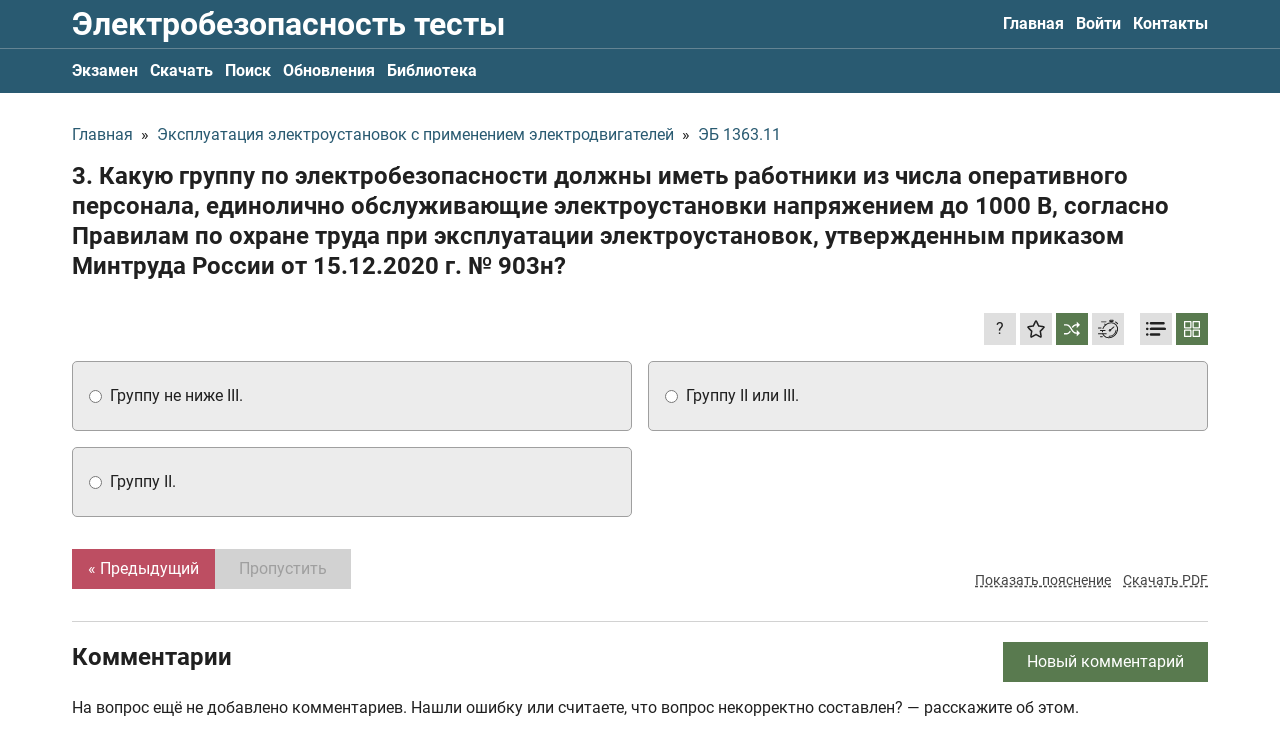

--- FILE ---
content_type: text/html; charset=UTF-8
request_url: https://elektrobez-test.ru/category/1363/3
body_size: 21239
content:
<!DOCTYPE html><html lang="ru"><head><meta charset="utf-8"><title>Какую группу по электробезопасности должны иметь работники из числа оперативного персонала, единолично обслуживающие электроустановки напряжением до 1000 В, согласно Правилам по охране труда при эксплуатации электроустан... / ЭБ 1363.11</title><meta name="description" content="Правильный ответ: группу не ниже iii."><link rel="canonical" href="https://elektrobez-test.ru/category/1363/3" /><meta name="viewport" content="width=device-width, initial-scale=1.0"><meta property="og:site_name" content="Тесты по электробезопасности 2026"><meta name="yandex-verification" content="6bb80f814995e273" /><meta name="google-site-verification" content="MaLX16wh2YxyL-CK6BxtSjefpr7hwJAeaJJYBQ8V8Ks" /><meta name="keywords" content="тесты по электробезопасности 2026, экзамен по электробезопасности, билеты для экзамена электробезопасность 2026, скачать билеты экзамена электробезопасности, билеты электробезопасности, тесты электробезопасности с ответами, тест 24 электробезопасность"><script type="application/ld+json"> { "@context": "https://schema.org", "@type": "QAPage", "mainEntity": { "@type": "Question", "name": "3. Какую группу по электробезопасности должны иметь работники из числа оперативного персонала, единолично обслуживающие электроустановки напряжением до 1000 В, согласно Правилам по охране труда при эксплуатации электроустановок, утвержденным приказом Минтруда России от 15.12.2020 г. № 903н?", "text": "3. Какую группу по электробезопасности должны иметь работники из числа оперативного персонала, единолично обслуживающие электроустановки напряжением до 1000 В, согласно Правилам по охране труда при эксплуатации электроустановок, утвержденным приказом Минтруда России от 15.12.2020 г. № 903н?", "answerCount": 1, "acceptedAnswer": { "@type": "Answer", "text": "группу не ниже iii.", "url": "https://elektrobez-test.ru/category/1363/3", "upvoteCount": 1 } } } </script><meta property="og:image" content="/storage/app/media/meta/open-graph.jpg"><link type="image/png" href="/themes/frontend/assets/meta/favicon_16.png" rel="icon" sizes="16x16"><link type="image/png" href="/themes/frontend/assets/meta/favicon_32.png" rel="icon" sizes="32x32"><link type="image/png" href="/themes/frontend/assets/meta/favicon_64.png" rel="icon" sizes="64x64"><link rel="apple-touch-icon" href="/apple-touch-icon.png"><link rel="manifest" href="/themes/frontend/assets/meta/site.webmanifest"><meta name="msapplication-config" content="/themes/frontend/assets/meta/browserconfig.xml"><meta name="msapplication-TileColor" content="#295a71"><meta name="theme-color" content="#ffffff"><link rel="preload" href="/themes/frontend/assets/fonts/roboto/Roboto-Regular.woff2" as="font" type="font/woff2" crossorigin="anonymous"><link rel="preload" href="/themes/frontend/assets/fonts/roboto/Roboto-Bold.woff2" as="font" type="font/woff2" crossorigin="anonymous"><style>@font-face{font-family: "Roboto";src: url("/themes/frontend/assets/fonts/roboto/Roboto-Regular.woff2") format("woff2"),url("/themes/frontend/assets/fonts/roboto/Roboto-Regular.woff") format("woff");font-weight: normal;font-style: normal;font-display: swap}@font-face{font-family: "Roboto";src: url("/themes/frontend/assets/fonts/roboto/Roboto-Bold.woff2") format("woff2"),url("/themes/frontend/assets/fonts/roboto/Roboto-Bold.woff") format("woff");font-weight: bold;font-style: normal;font-display: swap}</style><style>[v-cloak]{display:none!important}</style><script> (function(scopeKey) { window[scopeKey] = { binding: { questionAnswersMode: 'button', isQuestionShuffleModeAvailable: true, isQuestionShuffleModeActivated: true, yandexMetrikaId: 88085441, topLineLastVersion: 1, }, l10n: { 'form_common_failure_message': 'Произошла ошибка, перезагрузите страницу или попробуйте ещё раз', 'question_user_exceeded_message_on_submit': 'question_user_exceeded_message_on_submit', 'test_result_will_be_erased_confirm': 'Результат НЕ будет сохранён, вы уверены?', 'success_add_to_favorite_notification_message': 'Вопрос добавлен в избранное. Все избранные вопросы можно найти в профиле на вкладке "Обучение"', 'success_remove_to_favorite_notification_message': 'Вопрос удалён с избранного', 'success_activate_shuffle_mode': 'Перемешивание ответов к вопросам включено. Варианты ответов ко всем вопросам будут выводиться в случайном порядке. Нажмите ещё раз, чтобы выключить', 'success_deactivate_shuffle_mode': 'Перемешивание ответов к вопросам отключено', 'profile_favorites_remove_confirm': 'Вы уверены, что хотите убрать вопрос с избранного?', 'profile_wrong_answer_remove_success': 'Вопрос убран из списка вопросов с ошибками', 'profile_wrong_answer_remove_confirm': 'Вы уверены, что хотите убрать вопрос из списка вопросов с ошибками? После подтверждения, система сбросит количество ошибок с этого вопроса и установит счётчик у этого вопроса в значение 0', 'stripe_payment_not_allowed_at_the_moment': 'Оплата с помощью Stripe на данный момент недоступна, попробуйте позже или свяжитесь с нами', 'yookassa_payment_not_allowed_at_the_moment': 'Оплата с помощью платёжной системы YooKassa на данный момент недоступна, попробуйте позже или свяжитесь с нами', 'comment_default_name': 'Имя скрыто', 'comment_without_name': 'Имя не указано', }, } })('test') </script><meta name="smartbanner:title" content="Эл. без 2026"><meta name="smartbanner:author" content=" "><meta name="smartbanner:price" content="Скачайте"><meta name="smartbanner:price-suffix-apple" content=" в App Store"><meta name="smartbanner:price-suffix-google" content=" в Google Play"><meta name="smartbanner:button" content="Смотреть"><meta name="smartbanner:enabled-platforms" content="none"><meta name="smartbanner:close-label" content="Закрыть"><meta name="smartbanner:icon-apple" content="/themes/frontend/assets/meta/favicon_180.png"><meta name="smartbanner:button-url-apple" content="https://apps.apple.com/ru/app/электробезопасность/id1532703824"><meta name="smartbanner:icon-google" content="/themes/frontend/assets/meta/favicon_180.png"><meta name="smartbanner:button-url-google" content="https://play.google.com/store/apps/details?id=night_coding.android.elz&amp;hl=ru&amp;gl=ru"><style>@charset "UTF-8";.Heading,.Heading--small{color:#202020;font-weight:700;line-height:1.25}.Heading--small{font-size:1.125rem;line-height:1.15}@media (max-width:999px){.Heading--small{font-size:1rem}}@media (max-width:899px){.Heading--small{font-size:.9375rem}}@media (max-width:639px){.Heading--small{font-size:.875rem;font-size:1rem}}.Heading--semiSmall{color:#202020;font-weight:700;line-height:1.25;font-size:1.25rem;line-height:1.15}@media (max-width:999px){.Heading--semiSmall{font-size:1.125rem}}@media (max-width:899px){.Heading--semiSmall{font-size:1.0625rem}}@media (max-width:639px){.Heading--semiSmall{font-size:1rem;font-size:1.125rem}}.Heading--medium{color:#202020;font-weight:700;line-height:1.25;font-size:1.5rem}@media (max-width:999px){.Heading--medium{font-size:1.375rem}}@media (max-width:899px){.Heading--medium{font-size:1.3125rem}}@media (max-width:639px){.Heading--medium{font-size:1.25rem}}.Heading--large{color:#202020;font-weight:700;line-height:1.25;font-size:2rem}@media (max-width:999px){.Heading--large{font-size:1.875rem}}@media (max-width:899px){.Heading--large{font-size:1.8125rem}}@media (max-width:639px){.Heading--large{font-size:1.75rem;font-size:1.625rem}}.ChatButton{bottom:50px;position:fixed;right:0}.ChatButton.is-hidden{display:none}.ChatButton__link{-webkit-box-align:center;-ms-flex-align:center;align-items:center;background-color:#fff;border-radius:5px 0 0 5px;border:1px solid #295a71;border-right:none;display:-webkit-inline-box;display:-ms-inline-flexbox;display:inline-flex;max-width:175px;padding:6px 10px;position:relative}.ChatButton__text{font-size:.875rem;line-height:1.15;padding-right:8px}.ChatButton__icon{display:-webkit-inline-box;display:-ms-inline-flexbox;display:inline-flex;-ms-flex-negative:0;flex-shrink:0;height:20px;width:20px}.Logo{color:#fff;display:inline-block;line-height:1;padding:8px 0}@media (max-width:639px){.Logo{font-size:1.125rem}}@media (max-width:374px){.Logo{font-size:1rem}}.Logo:focus,.Logo:hover{color:#ccc}.Logo--withoutPadding{padding:0}@media (max-width:899px){.Logo--isHideOnMediumDown{left:-9999px;position:fixed;-webkit-user-select:none;-moz-user-select:none;-ms-user-select:none;user-select:none}}.SiteHeader{background-color:#295a71}.SiteHeader__grid{-webkit-box-align:center;-ms-flex-align:center;align-items:center;display:-webkit-box;display:-ms-flexbox;display:flex;-webkit-box-pack:justify;-ms-flex-pack:justify;justify-content:space-between}@media (max-width:899px){.SiteHeader__grid{-ms-flex-wrap:wrap;flex-wrap:wrap;-webkit-box-pack:start;-ms-flex-pack:start;justify-content:flex-start}}.SiteHeader__checkbox:checked~.SiteHeader__secondaryMenu .SiteHeader__nav{display:block}.SiteHeader__checkbox:checked~.SiteHeader__hamburger .SiteHeader__hamburgerInner{display:none}.SiteHeader__checkbox:checked~.SiteHeader__hamburger .SiteHeader__hamburgerClose{display:block}@media (max-width:899px){.SiteHeader__nav--hideOnMediumDown{display:none;-webkit-box-ordinal-group:4;-ms-flex-order:3;order:3;padding:4px 0 6px;width:100%}}.SiteHeader__hamburger{display:-webkit-inline-box;display:-ms-inline-flexbox;display:inline-flex;margin-right:-7px;margin-top:-3px;padding:7px}@media (max-width:899px){.SiteHeader__hamburger{margin-left:auto}}@media (min-width:900px){.SiteHeader__hamburger{display:none}}.SiteHeader__hamburgerInner{background-image:-webkit-gradient(linear,left bottom,left top,color-stop(50%,#fff),color-stop(50%,transparent));background-image:linear-gradient(0deg,#fff 50%,transparent 0);background-size:28px 9px;display:inline-block;width:28px;height:28px}.SiteHeader__hamburgerClose{color:#fff;display:none;margin-right:-1px;width:28px;height:28px;-webkit-transform:translateY(2px);transform:translateY(2px)}.SiteHeader__hamburgerClose svg{width:100%;height:100%}.SiteHeader__secondaryMenu{border-top:1px solid hsla(0,0%,82.4%,.35)}.SiteFooter{background-color:#1b3c4c;padding:16px 0}.SiteFooter__grid{display:-webkit-box;display:-ms-flexbox;display:flex;-webkit-box-pack:justify;-ms-flex-pack:justify;justify-content:space-between}@media (max-width:899px){.SiteFooter__grid{-webkit-box-align:start;-ms-flex-align:start;align-items:flex-start;-webkit-box-orient:vertical;-webkit-box-direction:normal;-ms-flex-direction:column;flex-direction:column}}.SiteFooter__leftColumn{-webkit-box-align:start;-ms-flex-align:start;align-items:flex-start;display:-webkit-box;display:-ms-flexbox;display:flex;-webkit-box-orient:vertical;-webkit-box-direction:normal;-ms-flex-direction:column;flex-direction:column}.SiteFooter__contacts,.SiteFooter__copyright,.SiteFooter__paymentLinks{color:#d2d2d2}.SiteFooter__contacts a,.SiteFooter__copyright a,.SiteFooter__paymentLinks a{color:inherit}.SiteFooter__contacts a,.SiteFooter__contacts a:hover,.SiteFooter__copyright a,.SiteFooter__copyright a:hover,.SiteFooter__paymentLinks a,.SiteFooter__paymentLinks a:hover{text-decoration:underline}.SiteFooter__contacts{margin-top:auto;padding-top:16px}.SiteFooter__paymentLinks{margin-top:4px}.SiteFooter__paymentLinks a{text-decoration:none}.SiteFooter__linksWrapper{margin-bottom:-8px}@media (min-width:900px){.SiteFooter__linksWrapper{margin-top:auto}}@media (max-width:899px){.SiteFooter__linksWrapper{margin-top:16px}}.SiteFooter__linksHeading{color:#d2d2d2;margin-bottom:8px}@media (min-width:900px){.SiteFooter__linksHeading{text-align:right}}.SiteFooter__links{display:-webkit-box;display:-ms-flexbox;display:flex}@media (max-width:639px){.SiteFooter__links{-ms-flex-wrap:wrap;flex-wrap:wrap}}.SiteFooter__linksItem{min-width:134px;margin-bottom:8px}.SiteFooter__linksItem:not(:last-child){margin-right:4px}.SiteFooter__linksItem img{height:100%;max-width:150px;width:100%}.SiteNav{display:-webkit-box;display:-ms-flexbox;display:flex}@media (max-width:899px){.SiteNav{-webkit-box-orient:vertical;-webkit-box-direction:normal;-ms-flex-direction:column;flex-direction:column}}.SiteNav--isAlwaysAsRow{-webkit-box-orient:horizontal;-webkit-box-direction:normal;-ms-flex-direction:row;flex-direction:row}.SiteNav__item:not(:last-child){margin-right:12px}.SiteNav__item--active .SiteNav__inner{color:#bd4e62}.SiteNav__inner{color:#fff;display:inline-block;font-weight:700;padding:12px 0}@media (max-width:639px){.SiteNav__inner{padding:6px 0}}.CommonTopLine{background-color:#bd4e62;padding:8px 0}.CommonTopLine--muted{background-color:#727272}.CommonTopLine--sticky{position:-webkit-sticky;position:sticky;top:0;z-index:10}.CommonTopLine,.CommonTopLine a{color:#fff;font-size:1rem}.CommonTopLine a{-webkit-transition:-webkit-text-decoration .2s ease-out;transition:-webkit-text-decoration .2s ease-out;transition:text-decoration .2s ease-out;transition:text-decoration .2s ease-out,-webkit-text-decoration .2s ease-out;text-decoration:underline}.CommonTopLine a:hover{color:#fff;-webkit-text-decoration:underline transparent;text-decoration:underline transparent}.CommonTopLine__grid{-webkit-box-align:center;-ms-flex-align:center;align-items:center;display:-webkit-box;display:-ms-flexbox;display:flex;-webkit-box-pack:justify;-ms-flex-pack:justify;justify-content:space-between}.CommonTopLine__close{-webkit-transition:color .2s ease-out;transition:color .2s ease-out;background:none;border:none;color:#fff;cursor:pointer;-ms-flex-negative:0;flex-shrink:0;padding:0}.CommonTopLine__close:hover{color:#202020}*,:after,:before{-webkit-box-sizing:border-box;box-sizing:border-box}ol,ul{list-style:none;padding:0}blockquote,body,dd,dl,figcaption,figure,h1,h2,h3,h4,li,ol,p,ul{margin:0}html{scroll-behavior:smooth}body{line-height:1.25;min-height:100vh;text-rendering:optimizeSpeed;-moz-osx-font-smoothing:grayscale;-webkit-font-smoothing:antialiased}a:not([class]){-webkit-text-decoration-skip:ink;text-decoration-skip-ink:auto}img{display:block;max-width:100%}button,input,select,textarea{font:inherit;margin:0}@media (prefers-reduced-motion:reduce){*{-webkit-animation-duration:.01ms!important;animation-duration:.01ms!important;-webkit-animation-iteration-count:1!important;animation-iteration-count:1!important;scroll-behavior:auto!important;-webkit-transition-duration:.01ms!important;transition-duration:.01ms!important}}textarea{resize:vertical}iframe{max-width:100%}fieldset{min-width:0}th{font-weight:inherit;text-align:inherit}[hidden]{display:none!important}.uk-flex{display:-webkit-box!important;display:-ms-flexbox!important;display:flex!important}[data-textarea]{resize:none}.smartbanner{position:absolute;top:0;left:0;overflow-x:hidden;width:100%;height:84px;background:#f3f3f3;font-family:Helvetica,sans,sans-serif}.smartbanner__exit{position:absolute;top:calc(50% - 6px);left:9px;display:block;margin:0;width:12px;height:12px;border:0;text-align:center}.smartbanner__exit:after,.smartbanner__exit:before{position:absolute;width:1px;height:12px;background:#716f6f;content:" "}.smartbanner__exit:before{-webkit-transform:rotate(45deg);transform:rotate(45deg)}.smartbanner__exit:after{-webkit-transform:rotate(-45deg);transform:rotate(-45deg)}.smartbanner__icon{left:30px;width:64px;border-radius:15px;background-size:64px 64px}.smartbanner__icon,.smartbanner__info{position:absolute;top:10px;height:64px}.smartbanner__info{left:104px;display:-webkit-box;display:-ms-flexbox;display:flex;overflow-y:hidden;width:60%;-webkit-box-align:center;-ms-flex-align:center;align-items:center;color:#000}.smartbanner__info__title{font-size:14px}.smartbanner__info__author,.smartbanner__info__price{font-size:12px}.smartbanner__button{position:absolute;top:32px;right:10px;z-index:1;display:block;padding:0 10px;min-width:10%;border-radius:5px;background:#f3f3f3;color:#1474fc;font-size:18px;text-align:center;text-decoration:none}.smartbanner__button__label{text-align:center}.smartbanner.smartbanner--android{background:#3d3d3d url("[data-uri]");-webkit-box-shadow:inset 0 4px 0 #88b131;box-shadow:inset 0 4px 0 #88b131}.smartbanner.smartbanner--android .smartbanner__exit{left:6px;margin-right:7px;width:17px;height:17px;border-radius:14px;background:#1c1e21;-webkit-box-shadow:0 1px 2px rgba(0,0,0,.8) inset,0 1px 1px hsla(0,0%,100%,.3);box-shadow:inset 0 1px 2px rgba(0,0,0,.8),0 1px 1px hsla(0,0%,100%,.3);color:#b1b1b3;font-family:ArialRoundedMTBold,Arial;font-size:20px;line-height:17px;text-shadow:0 1px 1px #000}.smartbanner.smartbanner--android .smartbanner__exit:after,.smartbanner.smartbanner--android .smartbanner__exit:before{top:3px;left:8px;width:2px;height:11px;background:#b1b1b3}.smartbanner.smartbanner--android .smartbanner__exit:active,.smartbanner.smartbanner--android .smartbanner__exit:hover{color:#eee}.smartbanner.smartbanner--android .smartbanner__icon{background-color:transparent;-webkit-box-shadow:none;box-shadow:none}.smartbanner.smartbanner--android .smartbanner__info{color:#ccc;text-shadow:0 1px 2px #000}.smartbanner.smartbanner--android .smartbanner__info__title{color:#fff;font-weight:700}.smartbanner.smartbanner--android .smartbanner__button{top:30px;right:20px;padding:0;min-width:12%;border-radius:0;background:none;-webkit-box-shadow:0 0 0 1px #333,0 0 0 2px #dddcdc;box-shadow:0 0 0 1px #333,0 0 0 2px #dddcdc;color:#d1d1d1;font-size:14px;font-weight:700}.smartbanner.smartbanner--android .smartbanner__button:active,.smartbanner.smartbanner--android .smartbanner__button:hover{background:none}.smartbanner.smartbanner--android .smartbanner__button__label{display:block;padding:0 10px;background:#42b6c9;background:-webkit-gradient(linear,left top,left bottom,from(#42b6c9),to(#39a9bb));background:linear-gradient(180deg,#42b6c9,#39a9bb);-webkit-box-shadow:none;box-shadow:none;line-height:24px;text-align:center;text-shadow:none;text-transform:none}.smartbanner.smartbanner--android .smartbanner__button__label:active,.smartbanner.smartbanner--android .smartbanner__button__label:hover{background:#2ac7e1}.smartbanner{font-family:Roboto,sans-serif}.smartbanner__info__title{font-size:.875rem}.smartbanner__info__author{color:#7f7f7f;font-size:.75rem}.smartbanner__info__price{color:#929292;margin-top:2px}html{font-family:Roboto,sans-serif;font-size:100%;font-weight:400;line-height:1.25;-webkit-text-size-adjust:100%;background:#fff;color:#202020}body{margin:0}.uk-link,a{color:#295a71;text-decoration:none;cursor:pointer;-webkit-transition:color .2s ease-out;transition:color .2s ease-out}.uk-link-toggle:hover .uk-link,.uk-link:hover,a:hover{color:#bd4e62;text-decoration:none}abbr[title]{-webkit-text-decoration:underline dotted;text-decoration:underline dotted;-webkit-text-decoration-style:dotted}b,strong{font-weight:bolder}:not(pre)>code,:not(pre)>kbd,:not(pre)>samp{font-family:Consolas,monaco,monospace;font-size:.875rem;color:#f0506e;white-space:nowrap}em{color:inherit}ins{text-decoration:none}ins,mark{background:#ffd;color:#666}q{font-style:italic}small{font-size:80%}sub,sup{font-size:75%;line-height:0;position:relative;vertical-align:baseline}sup{top:-.5em}sub{bottom:-.25em}audio,canvas,iframe,img,svg,video{vertical-align:middle}canvas,img,video{max-width:100%;height:auto;-webkit-box-sizing:border-box;box-sizing:border-box}@supports (display:block){svg{max-width:100%;height:auto;-webkit-box-sizing:border-box;box-sizing:border-box}}svg:not(:root){overflow:hidden}img:not([src]){min-width:1px;visibility:hidden}iframe{border:0}address,dl,fieldset,figure,ol,p,pre,ul{margin:0}*+address,*+dl,*+fieldset,*+figure,*+ol,*+p,*+pre,*+ul{margin-top:0}.uk-h1,.uk-h2,.uk-h3,.uk-h4,.uk-h5,.uk-h6,.uk-heading-2xlarge,.uk-heading-large,.uk-heading-medium,.uk-heading-small,.uk-heading-xlarge,h1,h2,h3,h4,h5,h6{margin:0;font-family:Roboto,sans-serif;font-weight:700;color:#333;text-transform:none}*+.uk-h1,*+.uk-h2,*+.uk-h3,*+.uk-h4,*+.uk-h5,*+.uk-h6,*+.uk-heading-2xlarge,*+.uk-heading-large,*+.uk-heading-medium,*+.uk-heading-small,*+.uk-heading-xlarge,*+h1,*+h2,*+h3,*+h4,*+h5,*+h6{margin-top:0}.uk-h1,h1{font-size:2.23125rem;line-height:1.25}.uk-h2,h2{font-size:1.7rem;line-height:1.25}.uk-h3,h3{font-size:1.5rem;line-height:1.25}.uk-h4,h4{font-size:1.25rem;line-height:1.25}.uk-h5,h5{font-size:16px;line-height:1.25}.uk-h6,h6{font-size:.875rem;line-height:1.25}@media (min-width:960px){.uk-h1,h1{font-size:2.625rem}.uk-h2,h2{font-size:2rem}}ol,ul{padding-left:0}ol>li>ol,ol>li>ul,ul>li>ol,ul>li>ul{margin:0}dt{font-weight:700}dd{margin-left:0}.uk-hr,hr{overflow:visible;text-align:inherit;margin:0 0 20px;border:0;border-top:1px solid #e5e5e5}*+.uk-hr,*+hr{margin-top:20px}address{font-style:normal}blockquote{margin:0 0 20px;font-size:1.25rem;line-height:1.5;font-style:italic}*+blockquote{margin-top:20px}blockquote p:last-of-type{margin-bottom:0}blockquote footer{margin-top:10px;font-size:.875rem;line-height:1.5}pre{font:.875rem/1.5 Consolas,monaco,monospace;color:#666;-moz-tab-size:4;-o-tab-size:4;tab-size:4;overflow:auto}pre code{font-family:Consolas,monaco,monospace}:focus{outline:none}:focus:not([tabindex^="-"]){outline:2px dotted #333;outline-offset:1px}:focus:not(:focus-visible){outline:none}:focus-visible{outline:2px dotted #333}::-moz-selection{background:#39f;color:#fff;text-shadow:none}::selection{background:#39f;color:#fff;text-shadow:none}details,main{display:block}summary{display:list-item}template{display:none}.uk-breakpoint-s:before{content:"640px"}.uk-breakpoint-m:before{content:"960px"}.uk-breakpoint-l:before{content:"1200px"}.uk-breakpoint-xl:before{content:"1600px"}:root{--uk-breakpoint-s:640px;--uk-breakpoint-m:960px;--uk-breakpoint-l:1200px;--uk-breakpoint-xl:1600px}.uk-icon{margin:0;border:none;border-radius:0;overflow:visible;font:inherit;color:inherit;text-transform:none;padding:0;background-color:transparent;display:inline-block;fill:currentcolor;line-height:0}button.uk-icon:not(:disabled){cursor:pointer}.uk-icon::-moz-focus-inner{border:0;padding:0}.uk-icon:not(.uk-preserve) [fill*="#"]:not(.uk-preserve){fill:currentcolor}.uk-icon:not(.uk-preserve) [stroke*="#"]:not(.uk-preserve){stroke:currentcolor}.uk-icon>*{-webkit-transform:translate(0);transform:translate(0)}.uk-icon-image{width:20px;height:20px;background-position:50% 50%;background-repeat:no-repeat;background-size:contain;vertical-align:middle}.uk-icon-link{color:#999}.uk-icon-link:hover{color:#666}.uk-active>.uk-icon-link,.uk-icon-link:active{color:#595959}.uk-icon-button{-webkit-box-sizing:border-box;box-sizing:border-box;width:36px;height:36px;border-radius:500px;background:#f8f8f8;color:#999;vertical-align:middle;display:-webkit-inline-box;display:-ms-inline-flexbox;display:inline-flex;-webkit-box-pack:center;-ms-flex-pack:center;justify-content:center;-webkit-box-align:center;-ms-flex-align:center;align-items:center}.uk-icon-button:hover{background-color:#ebebeb;color:#666}.uk-active>.uk-icon-button,.uk-icon-button:active{background-color:#dfdfdf;color:#666}.Form__button,.Form__goToHomeButton,.FullAccessModal__close,.GuestUserExceeded__button,.GuestUserExceeded__close,.QuestionPage__addCommentButton,.QuestionPage__button,.QuestionPage__next,.QuestionPage__settingsButton,.QuestionPage__signinButton,.QuestionPage__submit,.TheContent__button,.uk-button{margin:0;border:none;overflow:visible;font:inherit;color:inherit;text-transform:none;-webkit-appearance:none;border-radius:0;display:inline-block;-webkit-box-sizing:border-box;box-sizing:border-box;padding:0 24px;vertical-align:middle;font-size:16px;line-height:40px;text-align:center;text-decoration:none;-webkit-transition:.2s ease-out;transition:.2s ease-out;-webkit-transition-property:background-color,color;transition-property:background-color,color}.Form__button:not(:disabled),.Form__goToHomeButton:not(:disabled),.FullAccessModal__close:not(:disabled),.GuestUserExceeded__button:not(:disabled),.GuestUserExceeded__close:not(:disabled),.QuestionPage__addCommentButton:not(:disabled),.QuestionPage__button:not(:disabled),.QuestionPage__next:not(:disabled),.QuestionPage__settingsButton:not(:disabled),.QuestionPage__signinButton:not(:disabled),.QuestionPage__submit:not(:disabled),.TheContent__button:not(:disabled),.uk-button:not(:disabled){cursor:pointer}.Form__button::-moz-focus-inner,.Form__goToHomeButton::-moz-focus-inner,.FullAccessModal__close::-moz-focus-inner,.GuestUserExceeded__button::-moz-focus-inner,.GuestUserExceeded__close::-moz-focus-inner,.QuestionPage__addCommentButton::-moz-focus-inner,.QuestionPage__button::-moz-focus-inner,.QuestionPage__next::-moz-focus-inner,.QuestionPage__settingsButton::-moz-focus-inner,.QuestionPage__signinButton::-moz-focus-inner,.QuestionPage__submit::-moz-focus-inner,.TheContent__button::-moz-focus-inner,.uk-button::-moz-focus-inner{border:0;padding:0}.Form__button:hover,.Form__goToHomeButton:hover,.FullAccessModal__close:hover,.GuestUserExceeded__button:hover,.GuestUserExceeded__close:hover,.QuestionPage__addCommentButton:hover,.QuestionPage__button:hover,.QuestionPage__next:hover,.QuestionPage__settingsButton:hover,.QuestionPage__signinButton:hover,.QuestionPage__submit:hover,.TheContent__button:hover,.uk-button:hover{text-decoration:none}.FullAccessModal__close,.uk-button-default{background-color:#f8f8f8;color:#333}.FullAccessModal__close:hover,.uk-button-default:hover{background-color:#ebebeb;color:#333}.FullAccessModal__close:active,.uk-active.FullAccessModal__close,.uk-button-default.uk-active,.uk-button-default:active{background-color:#dfdfdf;color:#333}.Form__goToHomeButton,.GuestUserExceeded__button--primary,.QuestionPage__button,.uk-button-primary{background-color:#bd4e62;color:#fff}.Form__goToHomeButton:hover,.GuestUserExceeded__button--primary:hover,.QuestionPage__button:hover,.uk-button-primary:hover{background-color:#b04255;color:#fff}.Form__goToHomeButton:active,.GuestUserExceeded__button--primary:active,.QuestionPage__button:active,.uk-active.Form__goToHomeButton,.uk-active.GuestUserExceeded__button--primary,.uk-active.QuestionPage__button,.uk-button-primary.uk-active,.uk-button-primary:active{background-color:#9d3b4c;color:#fff}.Form__button,.GuestUserExceeded__button--secondary,.QuestionPage__addCommentButton,.QuestionPage__next,.QuestionPage__settingsButton--active,.QuestionPage__settingsButton:disabled,.QuestionPage__signinButton,.QuestionPage__submit,.TheContent__button,.uk-button-secondary{background-color:#597a4f;color:#fff}.Form__button:hover,.GuestUserExceeded__button--secondary:hover,.QuestionPage__addCommentButton:hover,.QuestionPage__next:hover,.QuestionPage__settingsButton--active:hover,.QuestionPage__settingsButton:hover:disabled,.QuestionPage__signinButton:hover,.QuestionPage__submit:hover,.TheContent__button:hover,.uk-button-secondary:hover{background-color:#4e6b45;color:#fff}.Form__button:active,.GuestUserExceeded__button--secondary:active,.QuestionPage__addCommentButton:active,.QuestionPage__next:active,.QuestionPage__settingsButton--active:active,.QuestionPage__settingsButton:active:disabled,.QuestionPage__signinButton:active,.QuestionPage__submit:active,.TheContent__button:active,.uk-active.Form__button,.uk-active.GuestUserExceeded__button--secondary,.uk-active.QuestionPage__addCommentButton,.uk-active.QuestionPage__next,.uk-active.QuestionPage__settingsButton--active,.uk-active.QuestionPage__settingsButton:disabled,.uk-active.QuestionPage__signinButton,.uk-active.QuestionPage__submit,.uk-active.TheContent__button,.uk-button-secondary.uk-active,.uk-button-secondary:active{background-color:#425b3b;color:#fff}.uk-button-danger{background-color:#f0506e;color:#fff}.uk-button-danger:hover{background-color:#ee395b;color:#fff}.uk-button-danger.uk-active,.uk-button-danger:active{background-color:#ec2147;color:#fff}.Form__button:disabled,.Form__goToHomeButton:disabled,.FullAccessModal__close:disabled,.GuestUserExceeded__button--primary:disabled,.GuestUserExceeded__button--secondary:disabled,.QuestionPage__addCommentButton:disabled,.QuestionPage__button:disabled,.QuestionPage__next:disabled,.QuestionPage__settingsButton--active:disabled,.QuestionPage__settingsButton:disabled,.QuestionPage__signinButton:disabled,.QuestionPage__submit:disabled,.TheContent__button:disabled,.uk-button-danger:disabled,.uk-button-default:disabled,.uk-button-primary:disabled,.uk-button-secondary:disabled{background-color:#d2d2d2;color:#9f9f9f}.uk-button-small{padding:0 15px;line-height:30px;font-size:.875rem}.uk-button-large{padding:0 40px;line-height:55px;font-size:1.25rem}.uk-button-text{padding:0;line-height:1.5;background:none;color:#333}.uk-button-text:disabled,.uk-button-text:hover{color:#999}.uk-button-link{padding:0;line-height:1.5;background:none;color:#333}.uk-button-link:disabled,.uk-button-link:hover{color:#999;text-decoration:none}.uk-button-group{display:-webkit-inline-box;display:-ms-inline-flexbox;display:inline-flex;vertical-align:middle;position:relative}.Layout__container,.uk-container{display:flow-root;-webkit-box-sizing:content-box;box-sizing:content-box;max-width:1136px;margin-left:auto;margin-right:auto;padding-left:16px;padding-right:16px}@media (min-width:640px){.Layout__container,.uk-container{padding-left:32px;padding-right:32px}}@media (min-width:960px){.Layout__container,.uk-container{padding-left:40px;padding-right:40px}}.Layout__container>:last-child,.uk-container>:last-child{margin-bottom:0}.Layout__container .Layout__container,.Layout__container .uk-container,.uk-container .Layout__container,.uk-container .uk-container{padding-left:0;padding-right:0}.uk-container-xsmall{max-width:540px}.uk-container-small{max-width:920px}.uk-container-large{max-width:1400px}.uk-container-xlarge{max-width:1600px}.uk-container-expand{max-width:none}.uk-container-expand-left{margin-left:0}.uk-container-expand-right{margin-right:0}@media (min-width:640px){.uk-container-expand-left.uk-container-xsmall,.uk-container-expand-right.uk-container-xsmall{max-width:calc(50% + 238px)}.uk-container-expand-left.uk-container-small,.uk-container-expand-right.uk-container-small{max-width:calc(50% + 428px)}}@media (min-width:960px){.uk-container-expand-left,.uk-container-expand-right{max-width:calc(50% + 528px)}.uk-container-expand-left.uk-container-xsmall,.uk-container-expand-right.uk-container-xsmall{max-width:calc(50% + 230px)}.uk-container-expand-left.uk-container-small,.uk-container-expand-right.uk-container-small{max-width:calc(50% + 420px)}.uk-container-expand-left.uk-container-large,.uk-container-expand-right.uk-container-large{max-width:calc(50% + 660px)}.uk-container-expand-left.uk-container-xlarge,.uk-container-expand-right.uk-container-xlarge{max-width:calc(50% + 760px)}}.uk-container-item-padding-remove-left,.uk-container-item-padding-remove-right{width:calc(100% + 16px)}.uk-container-item-padding-remove-left{margin-left:-16px}.uk-container-item-padding-remove-right{margin-right:-16px}@media (min-width:640px){.uk-container-item-padding-remove-left,.uk-container-item-padding-remove-right{width:calc(100% + 32px)}.uk-container-item-padding-remove-left{margin-left:-32px}.uk-container-item-padding-remove-right{margin-right:-32px}}@media (min-width:960px){.uk-container-item-padding-remove-left,.uk-container-item-padding-remove-right{width:calc(100% + 40px)}.uk-container-item-padding-remove-left{margin-left:-40px}.uk-container-item-padding-remove-right{margin-right:-40px}}.uk-close{color:#999}.uk-close:hover{color:#666}.uk-spinner>*{-webkit-animation:uk-spinner-rotate 1.4s linear infinite;animation:uk-spinner-rotate 1.4s linear infinite}@-webkit-keyframes uk-spinner-rotate{0%{-webkit-transform:rotate(0deg);transform:rotate(0deg)}to{-webkit-transform:rotate(270deg);transform:rotate(270deg)}}@keyframes uk-spinner-rotate{0%{-webkit-transform:rotate(0deg);transform:rotate(0deg)}to{-webkit-transform:rotate(270deg);transform:rotate(270deg)}}.uk-spinner>*>*{stroke-dasharray:88px;stroke-dashoffset:0;-webkit-transform-origin:center;transform-origin:center;-webkit-animation:uk-spinner-dash 1.4s ease-in-out infinite;animation:uk-spinner-dash 1.4s ease-in-out infinite;stroke-width:1;stroke-linecap:round}@-webkit-keyframes uk-spinner-dash{0%{stroke-dashoffset:88px}50%{stroke-dashoffset:22px;-webkit-transform:rotate(135deg);transform:rotate(135deg)}to{stroke-dashoffset:88px;-webkit-transform:rotate(450deg);transform:rotate(450deg)}}@keyframes uk-spinner-dash{0%{stroke-dashoffset:88px}50%{stroke-dashoffset:22px;-webkit-transform:rotate(135deg);transform:rotate(135deg)}to{stroke-dashoffset:88px;-webkit-transform:rotate(450deg);transform:rotate(450deg)}}.uk-modal{display:none;position:fixed;top:0;right:0;bottom:0;left:0;z-index:1031;overflow-y:auto;-webkit-overflow-scrolling:touch;padding:15px;background:rgba(0,0,0,.6);opacity:0;-webkit-transition:opacity .15s linear;transition:opacity .15s linear}@media (min-width:640px){.uk-modal{padding:50px 30px}}@media (min-width:960px){.uk-modal{padding-left:40px;padding-right:40px}}.uk-modal.uk-open{opacity:1}.uk-modal-page{overflow:hidden}.uk-modal-dialog{position:relative;-webkit-box-sizing:border-box;box-sizing:border-box;margin:0 auto;width:600px;max-width:calc(100% - .01px)!important;background:#fff;opacity:0;-webkit-transform:translateY(-100px);transform:translateY(-100px);-webkit-transition:.3s linear;transition:.3s linear;-webkit-transition-property:opacity,-webkit-transform;transition-property:opacity,-webkit-transform;transition-property:opacity,transform;transition-property:opacity,transform,-webkit-transform}.uk-open>.uk-modal-dialog{opacity:1;-webkit-transform:translateY(0);transform:translateY(0)}.uk-modal-container .uk-modal-dialog{width:1200px}.uk-modal-full{padding:0;background:none}.uk-modal-full .uk-modal-dialog{margin:0;width:100%;max-width:100%;-webkit-transform:translateY(0);transform:translateY(0)}.uk-modal-body{display:flow-root;padding:30px}@media (max-width:639px){.uk-modal-body{padding:16px}}.uk-modal-footer,.uk-modal-header{display:flow-root;padding:15px 30px;background:#f8f8f8}.uk-modal-body>:last-child,.uk-modal-footer>:last-child,.uk-modal-header>:last-child{margin-bottom:0}.uk-modal-title{font-size:2rem;line-height:1.3}[class*=uk-modal-close-]{position:absolute;z-index:1031;top:10px;right:10px;padding:5px}[class*=uk-modal-close-]:first-child+*{margin-top:0}.uk-modal-close-outside{top:0;right:-5px;-webkit-transform:translateY(-100%);transform:translateY(-100%);color:#fff}.uk-modal-close-outside:hover{color:#fff}@media (min-width:960px){.uk-modal-close-outside{right:0;-webkit-transform:translate(100%,-100%);transform:translate(100%,-100%)}}.uk-notification{position:fixed;top:10px;left:10px;z-index:1040;-webkit-box-sizing:border-box;box-sizing:border-box;width:350px}.uk-notification-bottom-right,.uk-notification-top-right{left:auto;right:10px}.uk-notification-bottom-center,.uk-notification-top-center{left:50%;margin-left:-175px}.uk-notification-bottom-center,.uk-notification-bottom-left,.uk-notification-bottom-right{top:auto;bottom:10px}@media (max-width:639px){.uk-notification{left:10px;right:10px;width:auto;margin:0}}.uk-notification-message{position:relative;padding:8px;background:#f8f8f8;color:#666;font-size:.875rem;line-height:1.4;cursor:pointer;border-radius:3px;overflow:hidden}*+.uk-notification-message{margin-top:10px}.uk-notification-close{display:none;position:absolute;top:13px;right:8px}.uk-notification-message:hover .uk-notification-close{display:block}.uk-notification-message-primary{color:#1e87f0}.uk-notification-message-success{color:#32d296;background-color:#597a4f;color:#fff}.uk-notification-message-warning{color:#faa05a}.uk-notification-message-danger{color:#f0506e;background-color:#bd4e62;color:#fff}.uk-tooltip{display:none;position:absolute;z-index:1030;top:0;-webkit-box-sizing:border-box;box-sizing:border-box;max-width:200px;padding:3px 6px;background:#666;border-radius:2px;color:#fff;font-size:12px}.uk-tooltip.uk-active{display:block}[class*=uk-tooltip-top]{margin-top:-10px}[class*=uk-tooltip-bottom]{margin-top:10px}[class*=uk-tooltip-left]{margin-left:-10px}[class*=uk-tooltip-right]{margin-left:10px}@media print{*,:after,:before{background:transparent!important;color:#000!important;-webkit-box-shadow:none!important;box-shadow:none!important;text-shadow:none!important}a,a:visited{text-decoration:underline}blockquote,pre{border:1px solid #999;page-break-inside:avoid}thead{display:table-header-group}img,tr{page-break-inside:avoid}img{max-width:100%!important}@page{margin:.5cm}h2,h3,p{orphans:3;widows:3}h2,h3{page-break-after:avoid}}.TheContent{line-height:1.5}.TheContent h1{color:#202020;font-weight:700;line-height:1.25;font-size:2rem;margin-bottom:.375em}@media (max-width:999px){.TheContent h1{font-size:1.875rem}}@media (max-width:899px){.TheContent h1{font-size:1.8125rem}}@media (max-width:639px){.TheContent h1{font-size:1.75rem;font-size:1.625rem}}.TheContent h2{color:#202020;font-weight:700;line-height:1.25;font-size:1.5rem;margin-bottom:.3333333333em;margin-top:1.6666666667em}@media (max-width:999px){.TheContent h2{font-size:1.375rem}}@media (max-width:899px){.TheContent h2{font-size:1.3125rem}}@media (max-width:639px){.TheContent h2{font-size:1.25rem}}.TheContent h3,.TheContent h4,.TheContent h5,.TheContent h6{color:#202020;font-weight:700;line-height:1.25;font-size:1.125rem;line-height:1.15;margin-bottom:.4444444444em;margin-top:1.3333333333em}@media (max-width:999px){.TheContent h3,.TheContent h4,.TheContent h5,.TheContent h6{font-size:1rem}}@media (max-width:899px){.TheContent h3,.TheContent h4,.TheContent h5,.TheContent h6{font-size:.9375rem}}@media (max-width:639px){.TheContent h3,.TheContent h4,.TheContent h5,.TheContent h6{font-size:.875rem;font-size:1rem}}.TheContent img:not(:last-child){margin-bottom:40px}.TheContent ol li,.TheContent ul li{padding-left:20px;position:relative}@media (max-width:639px){.TheContent ol li,.TheContent ul li{padding-left:16px}}.TheContent ol li:before,.TheContent ul li:before{left:0;position:absolute}.TheContent ol li:not(:last-child),.TheContent ul li:not(:last-child){margin-bottom:8px}.TheContent ol.is-small-gap li:not(:last-child),.TheContent ul.is-small-gap li:not(:last-child){margin-bottom:2px}.TheContent blockquote,.TheContent ol,.TheContent ul{font-size:1rem;margin-bottom:1em;margin-top:.5em}.TheContent blockquote.is-small-gap,.TheContent ol.is-small-gap,.TheContent ul.is-small-gap{margin-top:.25em}.TheContent ul{--unordered-list-bullet-color:#597a4f}.TheContent ul li:before{background-color:var(--unordered-list-bullet-color);border-radius:50%;content:"";height:6px;top:10px;width:6px}.TheContent ul li ul,.TheContent ul li ul ul{--unordered-list-bullet-color:#bd4e62}.TheContent ol{counter-reset:list-counter}.TheContent ol li{counter-increment:list-counter;font-size:1rem}.TheContent ol li:before{color:#597a4f;content:counter(list-counter) ".";font-size:inherit;top:0}.TheContent p{font-size:1rem;margin-bottom:1em}.TheContent p.is-small-gap{margin-bottom:.25em}.TheContent table{border-collapse:collapse;border-spacing:0;min-width:100%}.TheContent table td,.TheContent table th{background-color:rgba(0,0,0,.05);border:2px solid rgba(89,122,79,.25);padding:8px}@media (max-width:899px){.TheContent table td,.TheContent table th{padding:4px}}html:root .TheContent table thead td,html:root .TheContent table thead th{background-color:#d2d2d2;color:rgba(0,0,0,.6)}.TheContent a,.TheContent a:hover{text-decoration:underline}.TheContent__button--withTopMargin{margin-top:24px}.TheContent__button--fullWidth{width:100%}html:root .fr-view>:first-child{margin-top:0}html:root .fr-view>:last-child{margin-bottom:0}.fr-view .tableWrapper{margin-bottom:16px;overflow-x:auto}.fr-view .strike{color:#9f9f9f;text-decoration:line-through}.Layout{display:-webkit-box;display:-ms-flexbox;display:flex;-webkit-box-orient:vertical;-webkit-box-direction:normal;-ms-flex-direction:column;flex-direction:column;min-height:100vh}.Layout__footer,.Layout__header{-ms-flex-negative:0;flex-shrink:0}.Layout__body{-webkit-box-flex:1;-ms-flex-positive:1;flex-grow:1;padding:32px 0}@media (max-width:899px){.Layout__body{padding:28px 0}}@media (max-width:639px){.Layout__body{padding:24px 0}}.Layout__body--withoutBottomGutter{padding-bottom:0}.Layout__body--withoutTopGutter{padding-top:0}.Layout__body--middle{-webkit-box-align:center;-ms-flex-align:center;align-items:center;display:-webkit-box;display:-ms-flexbox;display:flex;-webkit-box-pack:center;-ms-flex-pack:center;justify-content:center}.Form__checkboxInput,.Form__input,.Form__select,.Form__textarea,.uk-checkbox,.uk-input,.uk-radio,.uk-select,.uk-textarea{-webkit-box-sizing:border-box;box-sizing:border-box;margin:0;border-radius:0;font:inherit}.Form__input,.uk-input{overflow:visible}.Form__select,.uk-select{text-transform:none}.Form__select optgroup,.uk-select optgroup{font:inherit;font-weight:700}.Form__textarea,.uk-textarea{overflow:auto}.uk-input[type=search]::-webkit-search-cancel-button,.uk-input[type=search]::-webkit-search-decoration,[type=search].Form__input::-webkit-search-cancel-button,[type=search].Form__input::-webkit-search-decoration{-webkit-appearance:none}.uk-input[type=number]::-webkit-inner-spin-button,.uk-input[type=number]::-webkit-outer-spin-button,[type=number].Form__input::-webkit-inner-spin-button,[type=number].Form__input::-webkit-outer-spin-button{height:auto}.Form__input::-moz-placeholder,.Form__textarea::-moz-placeholder,.uk-input::-moz-placeholder,.uk-textarea::-moz-placeholder{opacity:1}.Form__checkboxInput:not(:disabled),.uk-checkbox:not(:disabled),.uk-radio:not(:disabled){cursor:pointer}.uk-fieldset{border:none;margin:0;padding:0}.Form__input,.Form__textarea,.uk-input,.uk-textarea{-webkit-appearance:none}.Form__input,.Form__select,.Form__textarea,.uk-input,.uk-select,.uk-textarea{max-width:100%;width:100%;border:0;padding:0 12px;background:#f8f8f8;color:#202020}.Form__input,.Form__select:not([multiple]):not([size]),.uk-input,.uk-select:not([multiple]):not([size]){height:40px;vertical-align:middle;display:inline-block}.Form__input:not(input),.Form__select:not(select),.uk-input:not(input),.uk-select:not(select){line-height:1.5}.Form__textarea,.uk-select[multiple],.uk-select[size],.uk-textarea,[multiple].Form__select,[size].Form__select{padding-top:12px;padding-bottom:12px;vertical-align:top}.uk-select[multiple],.uk-select[size],[multiple].Form__select,[size].Form__select{resize:vertical}.Form__input:focus,.Form__select:focus,.Form__textarea:focus,.uk-input:focus,.uk-select:focus,.uk-textarea:focus{outline:none;background-color:#ececec;color:#202020}.Form__input:disabled,.Form__select:disabled,.Form__textarea:disabled,.uk-input:disabled,.uk-select:disabled,.uk-textarea:disabled{background-color:#f8f8f8;color:#212121}.Form__input::-ms-input-placeholder,.uk-input::-ms-input-placeholder{color:#464646!important}.Form__input::-webkit-input-placeholder,.uk-input::-webkit-input-placeholder{color:#464646}.Form__input::-moz-placeholder,.uk-input::-moz-placeholder{color:#464646}.Form__input:-ms-input-placeholder,.uk-input:-ms-input-placeholder{color:#464646}.Form__input::placeholder,.uk-input::placeholder{color:#464646}.Form__textarea::-ms-input-placeholder,.uk-textarea::-ms-input-placeholder{color:#464646!important}.Form__textarea::-webkit-input-placeholder,.uk-textarea::-webkit-input-placeholder{color:#464646}.Form__textarea::-moz-placeholder,.uk-textarea::-moz-placeholder{color:#464646}.Form__textarea:-ms-input-placeholder,.uk-textarea:-ms-input-placeholder{color:#464646}.Form__textarea::placeholder,.uk-textarea::placeholder{color:#464646}.uk-form-small{font-size:.875rem}.uk-form-small:not(textarea):not([multiple]):not([size]){height:30px;padding-left:8px;padding-right:8px}[multiple].uk-form-small,[size].uk-form-small,textarea.uk-form-small{padding:5px 8px}.uk-form-small:not(select):not(input):not(textarea){line-height:30px}.uk-form-large{font-size:1.25rem}.uk-form-large:not(textarea):not([multiple]):not([size]){height:55px;padding-left:12px;padding-right:12px}[multiple].uk-form-large,[size].uk-form-large,textarea.uk-form-large{padding:7px 12px}.uk-form-large:not(select):not(input):not(textarea){line-height:55px}.uk-form-danger,.uk-form-danger:focus{color:#f0506e}.uk-form-success,.uk-form-success:focus{color:#32d296}.uk-form-blank{background:none}input.uk-form-width-xsmall{width:50px}select.uk-form-width-xsmall{width:75px}.uk-form-width-small{width:130px}.uk-form-width-medium{width:200px}.uk-form-width-large{width:500px}.Form__select:not([multiple]):not([size]),.uk-select:not([multiple]):not([size]){-webkit-appearance:none;-moz-appearance:none;padding-right:20px;background-image:url("data:image/svg+xml;charset=utf-8,%3Csvg width='24' height='16' xmlns='http://www.w3.org/2000/svg'%3E%3Cpath fill='%23666' d='M12 1L9 6h6zM12 13L9 8h6z'/%3E%3C/svg%3E");background-repeat:no-repeat;background-position:100% 50%}.Form__select:not([multiple]):not([size])::-ms-expand,.uk-select:not([multiple]):not([size])::-ms-expand{display:none}.Form__select:not([multiple]):not([size]) option,.uk-select:not([multiple]):not([size]) option{color:#666}.Form__select:not([multiple]):not([size]):disabled,.uk-select:not([multiple]):not([size]):disabled{background-image:url("data:image/svg+xml;charset=utf-8,%3Csvg width='24' height='16' xmlns='http://www.w3.org/2000/svg'%3E%3Cpath fill='%23999' d='M12 1L9 6h6zM12 13L9 8h6z'/%3E%3C/svg%3E")}.uk-input[list],[list].Form__input{padding-right:20px;background-repeat:no-repeat;background-position:100% 50%}.uk-input[list]:focus,.uk-input[list]:hover,[list].Form__input:focus,[list].Form__input:hover{background-image:url("data:image/svg+xml;charset=utf-8,%3Csvg width='24' height='16' xmlns='http://www.w3.org/2000/svg'%3E%3Cpath fill='%23666' d='M12 12L8 6h8z'/%3E%3C/svg%3E")}.uk-input[list]::-webkit-calendar-picker-indicator,[list].Form__input::-webkit-calendar-picker-indicator{display:none!important}.Form__checkboxInput,.uk-checkbox,.uk-radio{display:inline-block;height:16px;width:16px;overflow:hidden;margin-top:1px;vertical-align:middle;-webkit-appearance:none;-moz-appearance:none;background-color:#fff;background-repeat:no-repeat;background-position:50% 50%}.uk-radio{border-radius:50%}.Form__checkboxInput:focus,.uk-checkbox:focus,.uk-radio:focus{background-color:#f9f9f9;outline:none}.Form__checkboxInput:checked,.Form__checkboxInput:indeterminate,.uk-checkbox:checked,.uk-checkbox:indeterminate,.uk-radio:checked{background-color:#295a71}.Form__checkboxInput:checked:focus,.Form__checkboxInput:indeterminate:focus,.uk-checkbox:checked:focus,.uk-checkbox:indeterminate:focus,.uk-radio:checked:focus{background-color:#1b3c4c}.uk-radio:checked{background-image:url("data:image/svg+xml;charset=utf-8,%3Csvg width='16' height='16' xmlns='http://www.w3.org/2000/svg'%3E%3Ccircle fill='%23fff' cx='8' cy='8' r='2'/%3E%3C/svg%3E")}.Form__checkboxInput:checked,.uk-checkbox:checked{background-image:url("data:image/svg+xml;charset=utf-8,%3Csvg width='14' height='11' xmlns='http://www.w3.org/2000/svg'%3E%3Cpath fill='%23fff' d='M12 1L5 7.5 2 5l-1 .5L5 10l8-8.5z'/%3E%3C/svg%3E")}.Form__checkboxInput:indeterminate,.uk-checkbox:indeterminate{background-image:url("data:image/svg+xml;charset=utf-8,%3Csvg width='16' height='16' xmlns='http://www.w3.org/2000/svg'%3E%3Cpath fill='%23fff' d='M3 8h10v1H3z'/%3E%3C/svg%3E")}.Form__checkboxInput:disabled,.uk-checkbox:disabled,.uk-radio:disabled{background-color:#b9b9b9}.uk-radio:disabled:checked{background-image:url("data:image/svg+xml;charset=utf-8,%3Csvg width='16' height='16' xmlns='http://www.w3.org/2000/svg'%3E%3Ccircle fill='%23fff' cx='8' cy='8' r='2'/%3E%3C/svg%3E")}.Form__checkboxInput:disabled:checked,.uk-checkbox:disabled:checked{background-image:url("data:image/svg+xml;charset=utf-8,%3Csvg width='14' height='11' xmlns='http://www.w3.org/2000/svg'%3E%3Cpath fill='%23fff' d='M12 1L5 7.5 2 5l-1 .5L5 10l8-8.5z'/%3E%3C/svg%3E")}.Form__checkboxInput:disabled:indeterminate,.uk-checkbox:disabled:indeterminate{background-image:url("data:image/svg+xml;charset=utf-8,%3Csvg width='16' height='16' xmlns='http://www.w3.org/2000/svg'%3E%3Cpath fill='%23fff' d='M3 8h10v1H3z'/%3E%3C/svg%3E")}.uk-legend{width:100%;color:inherit;padding:0;font-size:1.5rem;line-height:1.4}.uk-form-custom{display:inline-block;position:relative;max-width:100%;vertical-align:middle}.uk-form-custom input[type=file],.uk-form-custom select{position:absolute;top:0;z-index:1;width:100%;height:100%;left:0;-webkit-appearance:none;opacity:0;cursor:pointer}.uk-form-custom input[type=file]{font-size:500px;overflow:hidden}.uk-form-stacked .Form__label,.uk-form-stacked .uk-form-label{display:block;margin-bottom:10px}@media (max-width:959px){.uk-form-horizontal .Form__label,.uk-form-horizontal .uk-form-label{display:block;margin-bottom:10px}}@media (min-width:960px){.uk-form-horizontal .Form__label,.uk-form-horizontal .uk-form-label{width:200px;margin-top:7px;float:left}.uk-form-horizontal .uk-form-controls{margin-left:215px}.uk-form-horizontal .uk-form-controls-text{padding-top:7px}}.uk-form-icon{position:absolute;top:0;bottom:0;left:0;width:40px;display:-webkit-inline-box;display:-ms-inline-flexbox;display:inline-flex;-webkit-box-pack:center;-ms-flex-pack:center;justify-content:center;-webkit-box-align:center;-ms-flex-align:center;align-items:center;color:#999}.uk-form-icon:hover{color:#666}.uk-form-icon:not(a):not(button):not(input){pointer-events:none}.uk-form-icon:not(.uk-form-icon-flip)~.Form__input,.uk-form-icon:not(.uk-form-icon-flip)~.uk-input{padding-left:40px!important}.uk-form-icon-flip{right:0;left:auto}.uk-form-icon-flip~.Form__input,.uk-form-icon-flip~.uk-input{padding-right:40px!important}.GuestUserExceeded{background-color:#f8f8f8;border-radius:5px;padding:16px;position:relative}@media (max-width:639px){.GuestUserExceeded{padding:12px}}.GuestUserExceeded--topGutter{margin-top:16px}.GuestUserExceeded--bottomGutter{margin-bottom:16px}.GuestUserExceeded__description{max-width:720px;padding-right:48px}@media (max-width:639px){.GuestUserExceeded__description{padding-right:32px}}.GuestUserExceeded__buttons{display:-webkit-box;display:-ms-flexbox;display:flex;margin-top:24px}@media (max-width:639px){.GuestUserExceeded__buttons{-webkit-box-orient:vertical;-webkit-box-direction:normal;-ms-flex-direction:column;flex-direction:column}}@media (min-width:640px){.GuestUserExceeded__button:not(:last-child){margin-right:12px}}@media (max-width:639px){.GuestUserExceeded__button--secondary{-webkit-box-ordinal-group:0;-ms-flex-order:-1;order:-1}}.GuestUserExceeded__close{background-color:#ececec;color:#202020;padding:0 8px;position:absolute;right:16px;top:16px}@media (max-width:639px){.GuestUserExceeded__close{line-height:32px;padding:0 4px;right:12px;top:12px}}.GuestUserExceeded__close:focus,.GuestUserExceeded__close:hover{color:#bd4e62}.FullAccessModal{-webkit-box-align:start;-ms-flex-align:start;align-items:flex-start}.FullAccessModal__dialog{display:-webkit-box;display:-ms-flexbox;display:flex;-webkit-box-orient:vertical;-webkit-box-direction:normal;-ms-flex-direction:column;flex-direction:column;margin:auto}@media (max-width:374px){.FullAccessModal__heading{padding-right:16px}}.FullAccessModal__text{margin-top:12px}.FullAccessModal__fullText{margin-top:16px}.FullAccessModal__close{background-color:transparent;padding:0 8px;position:absolute;right:0;top:0}.Breadcrumbs{display:-webkit-box;display:-ms-flexbox;display:flex;-ms-flex-wrap:wrap;flex-wrap:wrap}.Breadcrumbs__separator{-ms-flex-negative:0;flex-shrink:0;margin:0 8px}.Form{max-width:540px}.Form--medium{max-width:920px}.Form--full{max-width:none}.Form__grid{display:-webkit-box;display:-ms-flexbox;display:flex;width:100%}@media (max-width:639px){.Form__grid--columnOnMobile{-webkit-box-orient:vertical;-webkit-box-direction:normal;-ms-flex-direction:column;flex-direction:column}}.Form__buttonsGrid{-webkit-box-align:center;-ms-flex-align:center;align-items:center;-webkit-box-pack:justify;-ms-flex-pack:justify;justify-content:space-between;margin-top:24px}.Form__buttonsGrid,.Form__control{display:-webkit-box;display:-ms-flexbox;display:flex}.Form__control{-webkit-box-orient:vertical;-webkit-box-direction:normal;-ms-flex-direction:column;flex-direction:column}.Form__control+.Form__control{margin-top:16px}.Form__control--expand{-webkit-box-flex:1;-ms-flex-positive:1;flex-grow:1}.Form__control--row{-webkit-box-orient:horizontal;-webkit-box-direction:normal;-ms-flex-direction:row;flex-direction:row}.Form__control--bottom{-webkit-box-align:end;-ms-flex-align:end;align-items:flex-end}@media (min-width:640px){html:root .Form__control--noTopGap{margin-top:0}}@media (min-width:640px){.Form__control--small{width:240px}}@media (min-width:640px){.Form__control--half{width:50%}}.Form__control[hidden]{display:none}.Form__input{border:1px solid #dfdfdf}.Form__input--noRightBorder{border-right:none}@media (min-width:640px){.Form__input--widthAuto{width:auto}}.Form__file{height:auto;padding-top:7px;padding-bottom:7px}.Form__textarea{border:1px solid #dfdfdf;line-height:1.5;min-height:180px}@media (max-width:639px){.Form__textarea{min-height:120px}}.Form__textarea--smallerHeight{min-height:120px}@media (max-width:639px){.Form__textarea--smallerHeight{min-height:80px}}.Form__textarea--small{max-height:200px;min-height:40px;padding-top:8px;padding-bottom:8px}.Form__label{margin-bottom:4px}.Form__label--largeGutter{margin-bottom:12px}.Form__select{border:1px solid #dfdfdf;text-overflow:ellipsis}.Form__checkbox{-webkit-box-align:start;-ms-flex-align:start;align-items:flex-start;cursor:pointer;display:-webkit-inline-box;display:-ms-inline-flexbox;display:inline-flex;line-height:1.2}@media (max-width:639px){.Form__checkbox{font-size:.875rem}}.Form__checkbox--muted .Form__checkboxInput:not(:checked){background-color:#d2d2d2}.Form__checkboxInput{-webkit-transition:background-color 75ms ease-out;transition:background-color 75ms ease-out;-ms-flex-negative:0;flex-shrink:0;margin-right:8px}@media (max-width:639px){.Form__checkboxInput{margin-top:0}}.Form__buttonWrapper{display:inline-block;margin-top:24px;position:relative}.Form__buttonWrapper .Form__button{margin-top:0}.Form__buttonWrapper .Form__button.is-disabled{color:transparent}.Form__buttonWrapper .Form__button.is-disabled~.Form__spinner{opacity:1}.Form__button{margin-top:24px}.Form__button.is-disabled{background-color:#d2d2d2;color:#9f9f9f;pointer-events:none}.Form__button--noGap{margin-top:0}.Form__spinner{color:#202020;left:50%;opacity:0;pointer-events:none;position:absolute;top:50%;-webkit-transform:translate(-50%,-50%);transform:translate(-50%,-50%)}.Form__description{margin-bottom:16px}.Form__description .strike{text-decoration:line-through}.Form__note{font-size:.875rem;margin-top:16px}.Form__note+.Form__note{margin-top:4px}.Form__link{font-size:.875rem}.Form__successMessage{color:#597a4f}.Form__secondarySuccessMessage{color:#9f9f9f;font-size:.875rem;margin-top:4px}.Form__goToHomeButton{margin-top:16px}.Form__reset{background:none;border:none;color:#9f9f9f;cursor:pointer;padding:0}.Form__reset:hover{color:#bd4e62}.Form__reset--withOffset{margin-left:4px;margin-top:-4px}.Form__helperText{color:#9f9f9f;cursor:help;font-size:.75rem;text-decoration:underline}.CommentItem__header{-webkit-box-align:start;-ms-flex-align:start;align-items:flex-start;display:-webkit-box;display:-ms-flexbox;display:flex;-webkit-box-pack:justify;-ms-flex-pack:justify;justify-content:space-between}@media (max-width:639px){.CommentItem__header{-webkit-box-orient:vertical;-webkit-box-direction:normal;-ms-flex-direction:column;flex-direction:column}}.CommentItem__label{background-color:#e5e5e5;border:1px solid #c5c5c5;border-radius:5px;color:#464646;font-size:.625rem;left:12px;padding:1px 4px;position:absolute;top:0;-webkit-transform:translateY(-50%);transform:translateY(-50%)}.CommentItem__card{-webkit-transition:border-color .2s ease-out;transition:border-color .2s ease-out;background-color:#e5e5e5;border:1px solid transparent;border-radius:5px;color:#202020;display:block;padding:12px;position:relative}a.CommentItem__card:hover{border-color:#295a71;color:#202020}.CommentItem__card:not(:last-child){margin-bottom:12px}.CommentItem__card:target{border-color:#597a4f}.CommentItem__card--notModerated{background-color:#edd0d5}.CommentItem__children{margin-left:24px}@media (max-width:639px){.CommentItem__children{margin-left:2px}}.CommentItem__children+.CommentItem__card{margin-top:12px}.CommentItem__date{color:#5f5f5f;font-size:.875rem;padding-left:16px;white-space:nowrap}@media (max-width:639px){.CommentItem__date{margin-top:4px;padding-left:0}}.CommentItem__grid{-webkit-box-align:end;-ms-flex-align:end;align-items:flex-end;display:-webkit-box;display:-ms-flexbox;display:flex;-webkit-box-pack:justify;-ms-flex-pack:justify;justify-content:space-between;margin-top:8px}.CommentItem__grid .TheContent{line-height:1.25}.CommentItem__message{white-space:pre-line}.CommentItem__reply{background:none;border:none;border-bottom:1px dashed;color:#868686;cursor:pointer;font-size:.75rem;margin-left:8px;padding:0}.CommentItem__reply:hover{color:#597a4f}.CommentItem__backendLink{color:#9f9f9f;padding:4px;position:absolute;right:4px;top:24px}@media (max-width:899px){.CommentItem__backendLink{top:22px}}.QuestionPage__adLabel,.QuestionPage__lastQuestionLabel{color:#9f9f9f;font-size:.875rem}.QuestionPage__heading{margin-top:16px}@media (max-width:639px){.QuestionPage__heading{font-size:1.5rem}}@media (max-width:424px){.QuestionPage__heading{font-size:1.25rem}}@media (max-width:374px){.QuestionPage__heading{font-size:1.125rem}}.QuestionPage__description{font-size:1rem;font-style:italic;margin-top:16px}.QuestionPage__imageContainer{margin-top:16px;max-width:640px}.QuestionPage__imageContainer--withRatio .QuestionPage__imageLink{background-color:#f8f8f8;position:relative;width:100%}.QuestionPage__imageContainer--withRatio .QuestionPage__imageLink img{left:0;position:absolute;width:100%;height:100%;top:0}.QuestionPage__imageLink{cursor:-webkit-zoom-in;cursor:zoom-in;display:inline-block}.QuestionPage__listWrapper{margin-top:32px}@media (max-width:424px){.QuestionPage__listWrapper{margin-top:24px}}.QuestionPage__topPanel{-webkit-box-align:end;-ms-flex-align:end;align-items:flex-end;display:-webkit-box;display:-ms-flexbox;display:flex;-webkit-box-pack:justify;-ms-flex-pack:justify;justify-content:space-between}@media (max-width:639px){.QuestionPage__topPanel{-webkit-box-orient:vertical;-webkit-box-direction:normal;-ms-flex-direction:column;flex-direction:column}}.QuestionPage__multipleAnswersLabel{color:#535353;font-size:1rem}@media (max-width:639px){.QuestionPage__multipleAnswersLabel{margin-top:8px}}.QuestionPage__items{display:-webkit-box;display:-ms-flexbox;display:flex;-webkit-box-orient:vertical;-webkit-box-direction:normal;-ms-flex-direction:column;flex-direction:column;margin-top:16px;margin-bottom:-8px}@media (max-width:639px){.QuestionPage__items--multipleAnswers{margin-top:8px}}.QuestionPage__items--button,.QuestionPage__items--buttonOnInit:not(.QuestionPage__items--initialized){display:grid;grid-gap:16px;grid-template-columns:repeat(2,1fr);margin-bottom:0}@media (max-width:899px){.QuestionPage__items--button,.QuestionPage__items--buttonOnInit:not(.QuestionPage__items--initialized){grid-template-columns:1fr}}.QuestionPage__items--button .QuestionPage__radio,.QuestionPage__items--buttonOnInit:not(.QuestionPage__items--initialized) .QuestionPage__radio{-webkit-transition:.2s ease-out;transition:.2s ease-out;-webkit-transition-property:background-color,border-color;transition-property:background-color,border-color;-webkit-box-align:center;-ms-flex-align:center;align-items:center;background-color:#ececec;border:1px solid #9f9f9f;border-radius:5px;cursor:pointer;padding:24px 16px;position:relative;width:100%}@media (max-width:899px){.QuestionPage__items--button .QuestionPage__radio,.QuestionPage__items--buttonOnInit:not(.QuestionPage__items--initialized) .QuestionPage__radio{padding:12px 8px}}.QuestionPage__items--button .QuestionPage__radio input,.QuestionPage__items--buttonOnInit:not(.QuestionPage__items--initialized) .QuestionPage__radio input{margin-top:1px}.QuestionPage__items--button .QuestionPage__radio:not(.QuestionPage__items--button .QuestionPage__radio--static,.QuestionPage__items--buttonOnInit:not(.QuestionPage__items--initialized) .QuestionPage__radio--static):focus-visible,.QuestionPage__items--button .QuestionPage__radio:not(.QuestionPage__items--button .QuestionPage__radio--static,.QuestionPage__items--buttonOnInit:not(.QuestionPage__items--initialized) .QuestionPage__radio--static):hover,.QuestionPage__items--buttonOnInit:not(.QuestionPage__items--initialized) .QuestionPage__radio:not(.QuestionPage__items--button .QuestionPage__radio--static,.QuestionPage__items--buttonOnInit:not(.QuestionPage__items--initialized) .QuestionPage__radio--static):focus-visible,.QuestionPage__items--buttonOnInit:not(.QuestionPage__items--initialized) .QuestionPage__radio:not(.QuestionPage__items--button .QuestionPage__radio--static,.QuestionPage__items--buttonOnInit:not(.QuestionPage__items--initialized) .QuestionPage__radio--static):hover{background-color:#dfdfdf}.QuestionPage__items--button .QuestionPage__radio--error,.QuestionPage__items--button .QuestionPage__radio--success,.QuestionPage__items--button .QuestionPage__radio--successButNotAnswered,.QuestionPage__items--button .QuestionPage__radio--successMuted,.QuestionPage__items--buttonOnInit:not(.QuestionPage__items--initialized) .QuestionPage__radio--error,.QuestionPage__items--buttonOnInit:not(.QuestionPage__items--initialized) .QuestionPage__radio--success,.QuestionPage__items--buttonOnInit:not(.QuestionPage__items--initialized) .QuestionPage__radio--successButNotAnswered,.QuestionPage__items--buttonOnInit:not(.QuestionPage__items--initialized) .QuestionPage__radio--successMuted{color:#fff}.QuestionPage__items--button .QuestionPage__radio--success,.QuestionPage__items--buttonOnInit:not(.QuestionPage__items--initialized) .QuestionPage__radio--success{background-color:#597a4f;border-color:#597a4f}.QuestionPage__items--button .QuestionPage__radio--successMuted,.QuestionPage__items--buttonOnInit:not(.QuestionPage__items--initialized) .QuestionPage__radio--successMuted{background-color:#7da472;border-color:#7da472}.QuestionPage__items--button .QuestionPage__radio--successButNotAnswered,.QuestionPage__items--buttonOnInit:not(.QuestionPage__items--initialized) .QuestionPage__radio--successButNotAnswered{background-color:#d28693;border-color:#d28693}.QuestionPage__items--button .QuestionPage__radio--successButNotAnswered .QuestionPage__label,.QuestionPage__items--buttonOnInit:not(.QuestionPage__items--initialized) .QuestionPage__radio--successButNotAnswered .QuestionPage__label{color:#bd4e62}.QuestionPage__items--button .QuestionPage__radio--error,.QuestionPage__items--buttonOnInit:not(.QuestionPage__items--initialized) .QuestionPage__radio--error{background-color:#bd4e62;border-color:#bd4e62}.QuestionPage__items--button .QuestionPage__label,.QuestionPage__items--buttonOnInit:not(.QuestionPage__items--initialized) .QuestionPage__label{background-color:#ececec;border-radius:5px;margin-bottom:4px;padding:2px 4px;position:absolute;right:12px;top:0;-webkit-transform:translateY(-50%);transform:translateY(-50%)}.QuestionPage__items--button .QuestionPage__item,.QuestionPage__items--buttonOnInit:not(.QuestionPage__items--initialized) .QuestionPage__item{margin-bottom:0}.QuestionPage__item{display:-webkit-box;display:-ms-flexbox;display:flex;-webkit-box-orient:vertical;-webkit-box-direction:normal;-ms-flex-direction:column;flex-direction:column;margin-bottom:8px}.QuestionPage__item--order{-webkit-box-ordinal-group:NaN;-ms-flex-order:var(--order,1);order:var(--order,1)}.QuestionPage__item--muted{color:#9f9f9f}.QuestionPage__radio{-webkit-box-align:start;-ms-flex-align:start;align-items:flex-start;display:-webkit-inline-box;display:-ms-inline-flexbox;display:inline-flex;height:100%}.QuestionPage__radio input{-ms-flex-negative:0;flex-shrink:0;margin-right:8px;margin-top:4px}@media (max-width:639px){.QuestionPage__radio input{margin-top:2px}}.QuestionPage__radioInner{display:-webkit-box;display:-ms-flexbox;display:flex;-webkit-box-orient:vertical;-webkit-box-direction:normal;-ms-flex-direction:column;flex-direction:column}.QuestionPage__radioInner--wordBreak{word-break:break-all}@media (max-width:424px){.QuestionPage__next,.QuestionPage__submit{padding:0 12px}}@media (max-width:374px){.QuestionPage__next,.QuestionPage__submit{font-size:.875rem;padding:0 8px}}.QuestionPage__next:not(.QuestionPage__next--active){background-color:#d2d2d2;color:#9f9f9f}.QuestionPage__footer{-webkit-box-align:end;-ms-flex-align:end;align-items:flex-end;display:-webkit-box;display:-ms-flexbox;display:flex;-webkit-box-pack:justify;-ms-flex-pack:justify;justify-content:space-between;margin-top:32px}@media (max-width:899px){.QuestionPage__footer{-webkit-box-align:start;-ms-flex-align:start;align-items:flex-start;-webkit-box-orient:vertical;-webkit-box-direction:normal;-ms-flex-direction:column;flex-direction:column}}.QuestionPage__buttons{display:-webkit-inline-box;display:-ms-inline-flexbox;display:inline-flex}@media (max-width:899px){.QuestionPage__buttons{width:100%}}.QuestionPage__button{padding:0 16px}@media (max-width:424px){.QuestionPage__button{padding:0 12px}}@media (max-width:374px){.QuestionPage__button{font-size:.875rem;padding:0 8px}}.QuestionPage__settingsButtons{display:-webkit-box;display:-ms-flexbox;display:flex;margin-left:auto;padding-left:12px}@media (max-width:639px){.QuestionPage__settingsButtons{-webkit-box-ordinal-group:0;-ms-flex-order:-1;order:-1}}.QuestionPage__settingsButtonsGroup{display:-webkit-box;display:-ms-flexbox;display:flex}.QuestionPage__settingsButtonsGroup:not(:last-child){margin-right:16px}.QuestionPage__settingsButton{-webkit-box-align:center;-ms-flex-align:center;align-items:center;display:-webkit-box;display:-ms-flexbox;display:flex;-webkit-box-pack:center;-ms-flex-pack:center;justify-content:center;height:32px;min-width:32px;padding:0 4px}.QuestionPage__settingsButton:not(:last-child){margin-right:4px}.QuestionPage__settingsButton:not(.QuestionPage__settingsButton--active){background-color:#dfdfdf}.QuestionPage__settingsButton:not(.QuestionPage__settingsButton--active):focus-visible,.QuestionPage__settingsButton:not(.QuestionPage__settingsButton--active):hover{background-color:#b6ccb0;color:#202020}.QuestionPage__settingsButton:disabled,.QuestionPage__settingsButton:disabled:focus,.QuestionPage__settingsButton:disabled:hover{background-color:#597a4f;color:#fff;cursor:not-allowed}.QuestionPage__commentsButtonWrapper{height:100%;margin-left:auto}@media (min-width:900px){.QuestionPage__commentsButtonWrapper{display:none}}.QuestionPage__commentsButton{height:100%;margin-left:8px;padding:0 8px}.QuestionPage__commentsButton svg{-ms-flex-negative:0;flex-shrink:0;margin-left:4px}.QuestionPage__label{font-size:.875rem}.QuestionPage__label--success{color:#597a4f}.QuestionPage__label--error{color:#bd4e62}.QuestionPage__lastQuestion{margin-top:16px}.QuestionPage__ad{margin:24px 0}@media (max-width:899px){.QuestionPage__ad{margin:16px 0}}.QuestionPage__goToCategory{display:inline-block;margin-top:4px}.QuestionPage__mutedLinks{display:-webkit-box;display:-ms-flexbox;display:flex;padding-left:8px}@media (max-width:899px){.QuestionPage__mutedLinks{margin-top:32px;padding-left:0}}@media (max-width:639px){.QuestionPage__mutedLinks{-webkit-box-orient:vertical;-webkit-box-direction:normal;-ms-flex-direction:column;flex-direction:column}}.QuestionPage__mutedLink{color:#464646;font-size:.875rem}.QuestionPage__mutedLink,.QuestionPage__mutedLink:hover{-webkit-text-decoration:underline dashed;text-decoration:underline dashed}.QuestionPage__mutedLink:not(:last-child){margin-right:12px}@media (max-width:639px){.QuestionPage__mutedLink:not(:last-child){margin-bottom:12px;margin-right:0}}.QuestionPage__comment{-webkit-transition:.15s ease-out;transition:.15s ease-out;-webkit-transition-property:background-color,color;transition-property:background-color,color;border-top:1px solid #d2d2d2;margin-bottom:-32px;margin-top:32px;padding:20px 0;white-space:pre-line}.QuestionPage__comment a{text-decoration:underline}.QuestionPage__comment.is-highlighted{background-color:#597a4f}.QuestionPage__comment.is-highlighted,.QuestionPage__comment.is-highlighted a{color:#fff}.QuestionPage__adLabel{margin-top:12px;text-align:right}.QuestionPage__adBlock:empty~.QuestionPage__adLabel{display:none}.QuestionPage__adLabel a{color:inherit;text-decoration:underline}.QuestionPage__adLabel a:focus,.QuestionPage__adLabel a:hover{color:#bd4e62}.QuestionPage__section{border-top:1px solid #d2d2d2;margin-top:32px;padding-top:20px}.QuestionPage__commentsHeader{display:-webkit-box;display:-ms-flexbox;display:flex;-webkit-box-pack:justify;-ms-flex-pack:justify;justify-content:space-between}@media (max-width:424px){.QuestionPage__commentsHeader{-webkit-box-align:start;-ms-flex-align:start;align-items:flex-start;-webkit-box-orient:vertical;-webkit-box-direction:normal;-ms-flex-direction:column;flex-direction:column}}@media (max-width:424px){.QuestionPage__addCommentButton{margin-top:12px}}.QuestionPage__addCommentButton--withGutter{margin-top:24px}.QuestionPage__commentsList{margin-top:16px}.QuestionPage__commentsEmpty a{text-decoration:underline}.QuestionPage__signinButton{margin-top:16px}.QuestionPage__topics{display:-webkit-box;display:-ms-flexbox;display:flex;-ms-flex-wrap:wrap;flex-wrap:wrap;-webkit-box-pack:end;-ms-flex-pack:end;justify-content:flex-end;margin-top:16px}html:root .QuestionPage__topics{margin-bottom:-4px}.QuestionPage__topicsLabel{color:#9f9f9f;font-size:.75rem;margin-right:4px;padding-top:2px}.QuestionPage__topic{background-color:#dfdfdf;border-radius:2px;color:#202020;font-size:.75rem;margin-bottom:4px;padding:2px 4px}.QuestionPage__topic:not(:last-child){margin-right:4px}</style></head><body><div class="Layout"><header class="Layout__header"><div class="SiteHeader"><div class="Layout__container"><div class="SiteHeader__top SiteHeader__grid"><a class="Logo Heading Logo--isHideOnMediumDown Heading--large" href="https://elektrobez-test.ru">Электробезопасность тесты</a><nav class="SiteHeader__nav"><ul class="SiteNav SiteNav--isAlwaysAsRow"><li class="SiteNav__item"><a class="SiteNav__inner" href="https://elektrobez-test.ru" title="Электробезопасность тесты">Главная</a></li><li class="SiteNav__item"><a class="SiteNav__inner" href="https://elektrobez-test.ru/signin">Войти</a></li><li class="SiteNav__item"><a class="SiteNav__inner" href="https://elektrobez-test.ru/contacts">Контакты</a></li></ul></nav><label class="SiteHeader__hamburger" for="navigation-toggler"><span class="SiteHeader__hamburgerInner" aria-hidden="true"></span><span class="SiteHeader__hamburgerClose"><svg width="24" height="24" viewBox="0 0 12 12" fill="currentColor" xmlns="http://www.w3.org/2000/svg"><path fill-rule="evenodd" clip-rule="evenodd" d="M9.53035 2.46967c.29289.29289.29289.76777 0 1.06066L7.06061 6.00007l2.46974 2.46974c.29289.29289.29289.76777 0 1.06066-.2929.29289-.76777.29289-1.06066 0L5.99995 7.06073 3.53021 9.53047c-.2929.29289-.76777.29289-1.06066 0-.2929-.29289-.2929-.76777 0-1.06066l2.46974-2.46974-2.46974-2.46974c-.2929-.29289-.2929-.76777 0-1.06066.29289-.29289.76776-.29289 1.06066 0l2.46974 2.46974 2.46974-2.46974c.29289-.29289.76776-.29289 1.06066 0Z"/></svg></span></label></div></div><input type="checkbox" class="SiteHeader__checkbox" id="navigation-toggler" hidden><div class="SiteHeader__secondaryMenu"><div class="Layout__container"><nav class="SiteHeader__nav SiteHeader__nav--hideOnMediumDown"><ul class="SiteNav"><li class="SiteNav__item"><a class="SiteNav__inner" href="https://elektrobez-test.ru/test/exam">Экзамен</a></li><li class="SiteNav__item"><a class="SiteNav__inner" href="https://elektrobez-test.ru/downloads">Скачать</a></li><li class="SiteNav__item"><a class="SiteNav__inner" href="https://elektrobez-test.ru/search">Поиск</a></li><li class="SiteNav__item"><a class="SiteNav__inner" href="https://elektrobez-test.ru/log">Обновления</a></li><li class="SiteNav__item"><a class="SiteNav__inner" href="https://elektrobez-test.ru/library">Библиотека</a></li></ul></nav></div></div></div></header><main class="Layout__body"><div class="QuestionPage" data-vue-question><div class="Layout__container"><ul class="Breadcrumbs" itemtype="https://schema.org/BreadcrumbList" itemscope><li itemprop="itemListElement" itemtype="https://schema.org/ListItem" itemscope><a href="/" itemprop="item"><span itemprop="name">Главная</span></a><meta itemprop="position" content="1" /></li><span class="Breadcrumbs__separator"> &raquo; </span><li itemprop="itemListElement" itemtype="https://schema.org/ListItem" itemscope><a href="https://elektrobez-test.ru/section/motors" itemprop="item"><span itemprop="name">Эксплуатация электроустановок с применением электродвигателей</span></a><meta itemprop="position" content="2" /></li><span class="Breadcrumbs__separator"> &raquo; </span><li itemprop="itemListElement" itemtype="https://schema.org/ListItem" itemscope><a href="https://elektrobez-test.ru/category/1363" itemprop="item"><span itemprop="name">ЭБ 1363.11</span></a><meta itemprop="position" content="3" /></li></ul><h1 class="QuestionPage__heading Heading Heading--medium">3. Какую группу по&nbsp;электробезопасности должны иметь работники из&nbsp;числа оперативного персонала, единолично обслуживающие электроустановки напряжением до&nbsp;1000 В, согласно Правилам по&nbsp;охране труда при эксплуатации электроустановок, утвержденным приказом Минтруда России <nobr>от 15.12.2020 г.</nobr> № 903н?</h1><div class="QuestionPage__listWrapper"><div class="QuestionPage__topPanel"><div class="QuestionPage__settingsButtons"><div class="QuestionPage__settingsButtonsGroup"><a class="QuestionPage__settingsButton" data-uk-tooltip="Количество ошибок в данном вопросе доступно только зарегистрированным пользователям с полным доступом" href="#" data-uk-toggle="target: #full-access-modal" data-full-access-modal-toggler-title="Просмотр количества ошибок" data-full-access-modal-toggler-text="Для просмотра количества ошибок активируйте полный доступ"> ? </a><button type="button" class="QuestionPage__settingsButton" :data-uk-tooltip="false && isCurrentQuestionFavorite ? 'Убрать с избранного' : 'Добавить в избранное'" data-uk-toggle="target: #full-access-modal" data-full-access-modal-toggler-title="Добавление в&nbsp;избранное" data-full-access-modal-toggler-text="Чтобы добавлять вопросы в&nbsp;избранное активируйте полный доступ"><svg width="24" height="24" viewBox="0 0 24 24" fill="none" stroke="currentColor" stroke-width="1.5" xmlns="http://www.w3.org/2000/svg"><path d="m7.71613 14.2314-.84468 5.186c-.06733.4119.37201.7211.73534.5188l4.39341-2.4318 4.3933 2.4324c.36.2003.8034-.1028.7354-.5188l-.8447-5.1859 3.5733-3.6683c.2834-.2905.1207-.78324-.282-.84467l-4.9187-.75249-2.2046-4.70323c-.1647-.35121-.74-.35121-.9047 0L9.34347 8.96597l-4.9187.75249c-.404.0621-.56534.55414-.282.84464l3.57336 3.6683Z"/></svg></button><button type="button" class="QuestionPage__settingsButton" :data-uk-tooltip="isShuffleMode ? 'Нажмите, чтобы отменить перемешивание вариантов ответов' : 'Выводить варианты ответов в случайном порядке (перемешивать)'" @click="toggleShuffleMode" :class="{ 'QuestionPage__settingsButton--active': isShuffleMode }" v-if="isQuestionShuffleModeAvailable"><svg width="24" height="24" viewBox="0 0 24 24" fill="currentColor" xmlns="http://www.w3.org/2000/svg"><path d="m20 16.1449-3.3311-3.3564v2.6655h-.3261c-2.1297 0-3.2019-1.767-4.4434-3.813-1.2725-2.09709-2.71487-4.47401-5.61368-4.47401H4v1.38118h2.28572c2.12975 0 3.20191 1.76703 4.44348 3.81303 1.2725 2.0971 2.7148 4.474 5.6136 4.474h.3261v2.6652L20 16.1449Z" /><path d="M19.9993 7.85632 16.6682 4.5v2.66551h-.3261c-2.0848 0-3.4162 1.22939-4.473 2.69991.283.42748.5448.85758.7935 1.26728.9695-1.47741 1.9928-2.58607 3.6795-2.58607h.3261v2.66527l3.3311-3.35558ZM9.96522 13.5381c-.9695 1.4774-1.99281 2.586-3.6795 2.586H4v1.3812h2.28572c2.08481 0 3.41622-1.2294 4.47298-2.6999-.283-.4275-.5448-.8576-.79348-1.2673Z" /></svg></button><button type="button" class="QuestionPage__settingsButton" :data-uk-tooltip="isFastMode ? 'Выключить быстрый режим. Чтобы перейти к следующему вопросу нужно будет нажать кнопку «Следующий», то есть переход к следующему вопросу будет осуществляться вручную' : 'Включить быстрый режим. Вопросы будут переключаться автоматически после выбора правильного варианта ответа'" @click="toggleFastMode" :class="{ 'QuestionPage__settingsButton--active': isFastMode }"><svg xmlns="http://www.w3.org/2000/svg" xml:space="preserve" width="24" height="24" fill="currentColor" viewBox="0 0 25 25"><path d="M6.689 16.02a.5.5 0 0 1-.5-.467 6.984 6.984 0 0 1 .044-1.5.5.5 0 1 1 .99.144 6.007 6.007 0 0 0-.036 1.285.5.5 0 0 1-.466.532zm15.762-8.552a.5.5 0 0 1-.38-.175 7.824 7.824 0 0 0-2.022-1.68.5.5 0 0 1 .5-.865 8.789 8.789 0 0 1 2.28 1.894.5.5 0 0 1-.379.826z" data-original="#000000"/><path d="M13.39 22.16a7.127 7.127 0 0 1-5.412-2.306A6.621 6.621 0 0 1 6.652 17.7a.5.5 0 1 1 .936-.35 5.647 5.647 0 0 0 1.131 1.838 6.147 6.147 0 0 0 4.671 1.972 8.948 8.948 0 0 0 8.526-7.4 6.321 6.321 0 0 0-1.362-5.16 6.16 6.16 0 0 0-4.774-2.09 8.554 8.554 0 0 0-5.553 2.168A8.958 8.958 0 0 0 7.679 12.3a.5.5 0 0 1-.938-.348 9.96 9.96 0 0 1 2.832-4.03A9.549 9.549 0 0 1 15.78 5.51a7.144 7.144 0 0 1 5.532 2.435 7.3 7.3 0 0 1 1.588 5.971 9.979 9.979 0 0 1-9.51 8.244z"/><path d="M13.621 20.657a.5.5 0 1 1 0-1 7.131 7.131 0 0 0 6.793-5.9.5.5 0 0 1 .988.152 8.163 8.163 0 0 1-7.781 6.748zm.842-5.516a1.189 1.189 0 0 1-.909-.407 1.205 1.205 0 0 1-.267-.973 1.471 1.471 0 0 1 1.422-1.23 1.192 1.192 0 0 1 .91.407 1.209 1.209 0 0 1 .267.973 1.471 1.471 0 0 1-1.423 1.23zm.246-1.61a.478.478 0 0 0-.434.38.216.216 0 0 0 .037.172.2.2 0 0 0 .151.058.477.477 0 0 0 .434-.38.212.212 0 0 0-.036-.172.2.2 0 0 0-.152-.058z"/><path d="M15.244 13.766a.5.5 0 0 1-.328-.878l3.412-2.96a.5.5 0 1 1 .655.756l-3.412 2.96a.5.5 0 0 1-.327.122zM9.9 8.81a.5.5 0 0 1-.381-.177l-.759-.895a.5.5 0 1 1 .763-.646l.759.9a.5.5 0 0 1-.382.818zm.753 9.207H2.5a.5.5 0 0 1 0-1h8.153a.5.5 0 1 1 0 1zm-1.131-3.39H4.691a.5.5 0 0 1 0-1h4.831a.5.5 0 0 1 0 1zm.837-9.041H5.792a.5.5 0 0 1 0-1h4.567a.5.5 0 0 1 0 1zM6.576 21.057H4.691a.5.5 0 1 1 0-1h1.885a.5.5 0 1 1 0 1zM5.217 11.99H2.5a.5.5 0 0 1 0-1h2.717a.5.5 0 1 1 0 1zM17.1 5.183h-2.234A1.061 1.061 0 0 1 13.8 3.937a1.309 1.309 0 0 1 1.267-1.095h2.243a1.078 1.078 0 0 1 .82.368 1.09 1.09 0 0 1 .242.878A1.311 1.311 0 0 1 17.1 5.183zm-2.029-1.341a.313.313 0 0 0-.279.246s-.022.095.074.095H17.1a.311.311 0 0 0 .279-.246s.016-.095-.073-.095z"/></svg></button></div><div class="QuestionPage__settingsButtonsGroup"><button type="button" class="QuestionPage__settingsButton" data-uk-tooltip="Выводить ответы столбиком" @click="setQuestionAnswersMode('radio')" :disabled="'radio' === questionAnswersMode"><svg width="24" height="24" viewBox="0 0 24 24" fill="currentColor" xmlns="http://www.w3.org/2000/svg"><path d="M19.5009 5H7.00525c-.69011 0-1.24956.55945-1.24956 1.24956s.55945 1.24957 1.24956 1.24957H19.5009c.6901 0 1.2495-.55946 1.2495-1.24957C20.7504 5.55945 20.191 5 19.5009 5ZM4.50612 6.24956a1.24967 1.24967 0 0 0-.36862-.88094c-.48736-.48448-1.27451-.48448-1.76188 0a1.24942 1.24942 0 0 0-.36862.88094 1.06415 1.06415 0 0 0 0 .24367 1.12643 1.12643 0 0 0 .06873.23741 1.4496 1.4496 0 0 0 .1187.21243c.04487.07005.09724.135.1562.19368a1.10566 1.10566 0 0 0 .18743.14995 1.01843 1.01843 0 0 0 .21243.11871 1.03175 1.03175 0 0 0 .26241.09372 1.09677 1.09677 0 0 0 .24366 0c.32996.00027.64665-.13.88094-.36238a1.14272 1.14272 0 0 0 .1562-.19368 1.45058 1.45058 0 0 0 .11871-.21243 1.15995 1.15995 0 0 0 .09371-.23741 1.06301 1.06301 0 0 0 0-.24367Zm0 5.62304c.0093-.081.0093-.1627 0-.2437a1.01227 1.01227 0 0 0-.09371-.2311 1.24913 1.24913 0 0 0-.11871-.2187.89919.89919 0 0 0-.1562-.1874c-.48736-.4845-1.27451-.4845-1.76188 0a1.24911 1.24911 0 0 0-.36862.8809 1.3869 1.3869 0 0 0 .09372.4811 1.3963 1.3963 0 0 0 .11246.2124 1.1996 1.1996 0 0 0 .16244.1874.91226.91226 0 0 0 .18743.1562c.0658.048.13711.0879.21243.1187.07618.0321.15588.0552.23742.0688.07993.0179.16174.0263.24366.025.08095.0093.16272.0093.24367 0a1.01897 1.01897 0 0 0 .23117-.0688 1.04153 1.04153 0 0 0 .21867-.1187.912.912 0 0 0 .18743-.1562.91129.91129 0 0 0 .1562-.1874 1.00719 1.00719 0 0 0 .11871-.2124 1.05792 1.05792 0 0 0 .09371-.2624 1.0336 1.0336 0 0 0 0-.2437Zm0 5.623a1.07152 1.07152 0 0 0 0-.2436 1.06282 1.06282 0 0 0-.09371-.2375 1.45286 1.45286 0 0 0-.11871-.2124.91129.91129 0 0 0-.1562-.1874c-.48736-.4845-1.27451-.4845-1.76188 0a.91156.91156 0 0 0-.15619.1874 1.45193 1.45193 0 0 0-.11871.2124 1.02405 1.02405 0 0 0-.06873.2375 1.07316 1.07316 0 0 0-.02499.2436c.00141.3309.13398.6477.36862.881a.91545.91545 0 0 0 .18743.1562c.0658.0479.13711.0878.21243.1187a1.0661 1.0661 0 0 0 .23742.0687c.07993.0179.16174.0263.24366.025.08095.0093.16272.0093.24367 0a1.01368 1.01368 0 0 0 .23117-.0687 1.04613 1.04613 0 0 0 .21867-.1187.91518.91518 0 0 0 .18743-.1562.91451.91451 0 0 0 .1562-.1875.99875.99875 0 0 0 .11871-.2124 1.06114 1.06114 0 0 0 .09371-.2624 1.0336 1.0336 0 0 0 0-.2437ZM20.7504 10.623H7.00525c-.69011 0-1.24956.5595-1.24956 1.2496s.55945 1.2496 1.24956 1.2496H20.7504c.6901 0 1.2496-.5595 1.2496-1.2496s-.5595-1.2496-1.2496-1.2496Zm-5.623 5.6231H7.00525c-.69011 0-1.24956.5594-1.24956 1.2495s.55945 1.2496 1.24956 1.2496h8.12215c.6901 0 1.2496-.5595 1.2496-1.2496s-.5595-1.2495-1.2496-1.2495Z" /></svg></button><button type="button" class="QuestionPage__settingsButton" data-uk-tooltip="Выводить ответы плиткой" @click="setQuestionAnswersMode('button')" :disabled="'button' === questionAnswersMode"><svg width="24" height="24" viewBox="0 0 24 24" fill="currentColor" xmlns="http://www.w3.org/2000/svg"><path d="M10.7692 4H4.6154C4.27552 4 4 4.27552 4 4.6154v6.1538c0 .3399.27552.6154.6154.6154h6.1538c.3399 0 .6154-.2755.6154-.6154V4.6154c0-.33988-.2755-.6154-.6154-.6154Zm-.6154 6.1538H5.23076V5.23076h4.92304v4.92304ZM19.3846 4h-6.1538c-.3399 0-.6154.27552-.6154.6154v6.1538c0 .3399.2755.6154.6154.6154h6.1538c.3399 0 .6154-.2755.6154-.6154V4.6154C20 4.27552 19.7244 4 19.3846 4Zm-.6154 6.1538h-4.923V5.23076h4.923v4.92304Zm-8 2.4616H4.6154c-.33988 0-.6154.2755-.6154.6154v6.1538c0 .3399.27552.6154.6154.6154h6.1538c.3399 0 .6154-.2755.6154-.6154v-6.1538c0-.3399-.2755-.6154-.6154-.6154Zm-.6154 6.1538H5.23076v-4.923h4.92304v4.923Zm9.2308-6.1538h-6.1538c-.3399 0-.6154.2755-.6154.6154v6.1538c0 .3399.2755.6154.6154.6154h6.1538c.3399 0 .6154-.2755.6154-.6154v-6.1538c0-.3399-.2756-.6154-.6154-.6154Zm-.6154 6.1538h-4.923v-4.923h4.923v4.923Z" /></svg></button></div></div></div><ul class="QuestionPage__items QuestionPage__items--buttonOnInit" :class="{ 'QuestionPage__items--button': isButtonQuestionAnswersMode, 'QuestionPage__items--initialized': isInitialized, }" ref="items"><li class="QuestionPage__item QuestionPage__item--order" :class="{ 'QuestionPage__item--order': isShuffleMode }" data-question-original-order="0" style="--order: 0"><label class="QuestionPage__radio" :class="{ 'QuestionPage__radio--static': isSubmitted, 'QuestionPage__radio--success': isSubmitted && isRightAnswer(0), 'QuestionPage__radio--successMuted': isSubmitted && !isRightAnswer(0) && rightAnswers.includes(0), 'QuestionPage__radio--error': isSubmitted && !isRightAnswer(0) && getResult(0), }"><input type="radio" :type="inputType" :value="0" v-model="answer" :disabled="isSubmitted"><span class="QuestionPage__radioInner"><span>Группу не ниже III.</span><template v-if="isSubmitted"><span class="QuestionPage__label QuestionPage__label--success" v-if="isRightAnswer(0)" v-cloak>Вы ответили верно</span><template v-else><span class="QuestionPage__label QuestionPage__label--success" v-if="rightAnswers.includes(0)"> Правильный ответ </span><span class="QuestionPage__label QuestionPage__label--error" v-if="getResult(0)">Ваш ответ</span></template></template></span></label></li><li class="QuestionPage__item QuestionPage__item--order" :class="{ 'QuestionPage__item--order': isShuffleMode }" data-question-original-order="1" style="--order: 2"><label class="QuestionPage__radio" :class="{ 'QuestionPage__radio--static': isSubmitted, 'QuestionPage__radio--success': isSubmitted && isRightAnswer(1), 'QuestionPage__radio--successMuted': isSubmitted && !isRightAnswer(1) && rightAnswers.includes(1), 'QuestionPage__radio--error': isSubmitted && !isRightAnswer(1) && getResult(1), }"><input type="radio" :type="inputType" :value="1" v-model="answer" :disabled="isSubmitted"><span class="QuestionPage__radioInner"><span>Группу II.</span><template v-if="isSubmitted"><span class="QuestionPage__label QuestionPage__label--success" v-if="isRightAnswer(1)" v-cloak>Вы ответили верно</span><template v-else><span class="QuestionPage__label QuestionPage__label--success" v-if="rightAnswers.includes(1)"> Правильный ответ </span><span class="QuestionPage__label QuestionPage__label--error" v-if="getResult(1)">Ваш ответ</span></template></template></span></label></li><li class="QuestionPage__item QuestionPage__item--order" :class="{ 'QuestionPage__item--order': isShuffleMode }" data-question-original-order="2" style="--order: 1"><label class="QuestionPage__radio" :class="{ 'QuestionPage__radio--static': isSubmitted, 'QuestionPage__radio--success': isSubmitted && isRightAnswer(2), 'QuestionPage__radio--successMuted': isSubmitted && !isRightAnswer(2) && rightAnswers.includes(2), 'QuestionPage__radio--error': isSubmitted && !isRightAnswer(2) && getResult(2), }"><input type="radio" :type="inputType" :value="2" v-model="answer" :disabled="isSubmitted"><span class="QuestionPage__radioInner"><span>Группу II или III.</span><template v-if="isSubmitted"><span class="QuestionPage__label QuestionPage__label--success" v-if="isRightAnswer(2)" v-cloak>Вы ответили верно</span><template v-else><span class="QuestionPage__label QuestionPage__label--success" v-if="rightAnswers.includes(2)"> Правильный ответ </span><span class="QuestionPage__label QuestionPage__label--error" v-if="getResult(2)">Ваш ответ</span></template></template></span></label></li></ul></div><div class="QuestionPage__footer"><div class="QuestionPage__buttons"><a class="QuestionPage__button" href="https://elektrobez-test.ru/category/1363/2" title="Вернуться к вопросу Право проведения каких работ должно быть зафиксировано в удостоверении о проверке знаний правил работы в электроустановках в графе &quot;Свидетельство на право проведения специальных работ&quot; согласно Правилам по охране труда при эксплуатации электроустановок, утвержденным приказом Минтруда России от 15.12.2020 г. № 903н?">« Предыдущий</a><button type="button" class="QuestionPage__submit" v-cloak v-if="!isSubmitted && !isSubmitDisabled" @click="submit(false)" ref="submitButton">Ответить</button><a href="https://elektrobez-test.ru/category/1363/4" class="QuestionPage__next" disabled :class="{ 'QuestionPage__next--active': isSubmitted }" v-if="isSubmitDisabled || isSubmitted" v-cloak><span v-if="!isSubmitted">Пропустить</span><span v-else v-cloak>Следующий »</span></a></div><div class="QuestionPage__mutedLinks"><a href="#" class="QuestionPage__mutedLink" data-uk-toggle="target: [data-question-comment]" data-question-comment-toggler><span data-question-comment>Показать пояснение</span><span data-question-comment data-question-comment-hidden hidden>Скрыть пояснение</span></a><a href="https://elektrobez-test.ru/services/pdf_1363" class="QuestionPage__mutedLink"> Скачать PDF </a></div></div><div class="QuestionPage__comment" data-question-comment data-question-comment-text hidden><a target="_blank" href="/min_903n#p.3.2">Приказ Минтруда №903н <nobr>от 15.12.20</nobr> п.3.2.</a><br /><br /> В&nbsp;электроустановках напряжением до&nbsp;1000 В&nbsp;работники из&nbsp;числа оперативного персонала, единолично обслуживающие электроустановки, должны иметь группу по&nbsp;электробезопасности не&nbsp;ниже III.</div><section class="QuestionPage__section" data-comments><div class="QuestionPage__commentsHeader"><h2 class="Heading Heading--medium">Комментарии</h2><button class="QuestionPage__addCommentButton" type="button" data-new-comment-button> Новый комментарий </button></div><div class="QuestionPage__commentsList" id="comments"><p class="QuestionPage__commentsEmpty">На вопрос ещё не добавлено комментариев. Нашли ошибку или считаете, что вопрос некорректно составлен? — расскажите об этом.</p></div></section><section class="QuestionPage__section" data-new-comment-form hidden><p>Оставлять комментарии могут только зарегистрированные пользователи</p><a class="QuestionPage__signinButton" href="https://elektrobez-test.ru/signin">Войти на сайт</a></section></div></div></main><footer class="Layout__footer"><div class="SiteFooter"><div class="Layout__container"><div class="SiteFooter__grid"><div class="SiteFooter__leftColumn"><a class="Logo Heading Logo--withoutPadding Heading--medium" href="https://elektrobez-test.ru">Электробезопасность</a><p class="SiteFooter__contacts"> Нашли ошибку или есть предложения? &mdash;&nbsp;<a href="https://elektrobez-test.ru/contacts">напишите нам</a></p><p class="SiteFooter__paymentLinks"><a href="https://elektrobez-test.ru/making-payments-by-cards">Порядок проведения оплаты по банковским картам</a>&nbsp;/&nbsp;<a href="https://elektrobez-test.ru/prices">Цены</a>&nbsp;/&nbsp;<a href="https://elektrobez-test.ru/offer">Оферта</a></p></div><div class="SiteFooter__linksWrapper"><p class="SiteFooter__linksHeading">Приложения партнёров:</p><ul class="SiteFooter__links"><li class="SiteFooter__linksItem"><a href="https://apps.apple.com/ru/app/электробезопасность/id1532703824" target="_blank" title="Скачать приложение в App Store"><img src="/themes/frontend/assets/images/app-store-badge.svg" alt="Скачать приложение в App Store" width="134" height="40" loading="lazy"></a></li><li class="SiteFooter__linksItem"><a href="https://play.google.com/store/apps/details?id=night_coding.android.elz&amp;hl=ru&amp;gl=ru" target="_blank" title="Скачать приложение в Google Play"><img src="/themes/frontend/assets/images/google-play-badge-new.svg" alt="Скачать приложение в Google Play" width="107" height="32" loading="lazy"></a></li><li class="SiteFooter__linksItem"><a href="https://www.rustore.ru/catalog/app/night_coding.android.elz" target="_blank" title="Скачать приложение в RuStore"><img src="/themes/frontend/assets/images/ru-store-badge.svg" alt="Скачать приложение в RuStore" width="160" height="40" loading="lazy"></a></li></ul></div></div></div></div></footer></div><script> window["test"].binding.q = { id: 'klrihcplh6xuxumx', index: 3, categoryKey: '1363', categoryTitle: 'ЭБ 1363.11', sectionKey: 'motors', isQuestionFavorite: false, wrongAnswersAmount: 0, r_a: [0], nextQuestionLink: 'https://elektrobez-test.ru/category/1363/4', }; </script><script src="https://ajax.googleapis.com/ajax/libs/jquery/3.5.1/jquery.min.js"></script><script src="/modules/system/assets/js/framework.combined-min.js"></script><link rel="stylesheet" property="stylesheet" href="/modules/system/assets/css/framework.extras-min.css"><script defer src="/themes/frontend/assets/dist/script-guest.db54dbf67adfdff63ac9.js"></script><div id="full-access-modal" class="FullAccessModal uk-flex-top" style="display: none;" data-uk-modal><div class="FullAccessModal__dialog uk-modal-dialog uk-modal-body uk-margin-auto-vertical"><h2 class="Heading Heading--medium FullAccessModal__heading" data-full-access-modal-heading> Пробный период закончился </h2><p class="FullAccessModal__text" data-full-access-modal-text> Приобретите услугу &laquo;полный доступ&raquo;, чтобы выполнить данное действие </p><div class="FullAccessModal__fullText"><div class="fr-view TheContent"><p class="is-small-gap">Полный доступ позволяет:</p><ul class="is-small-gap"><li>Решать тесты онлайн без ограничений;</li><li>Убрать всю рекламу на сайте;</li><li>Добавлять вопросы в избранное;</li><li>Сохранять результаты пробных экзаменов;</li><li>Просматривать все допущенные ошибки в вопросах.</li></ul></div><a href="https://elektrobez-test.ru/services/full" class="TheContent__button TheContent__button--withTopMargin TheContent__button--fullWidth"> Активировать полный доступ </a></div><button class="uk-modal-close FullAccessModal__close" type="button"><svg width="24" height="24" viewBox="0 0 12 12" fill="currentColor" xmlns="http://www.w3.org/2000/svg"><path fill-rule="evenodd" clip-rule="evenodd" d="M9.53035 2.46967c.29289.29289.29289.76777 0 1.06066L7.06061 6.00007l2.46974 2.46974c.29289.29289.29289.76777 0 1.06066-.2929.29289-.76777.29289-1.06066 0L5.99995 7.06073 3.53021 9.53047c-.2929.29289-.76777.29289-1.06066 0-.2929-.29289-.2929-.76777 0-1.06066l2.46974-2.46974-2.46974-2.46974c-.2929-.29289-.2929-.76777 0-1.06066.29289-.29289.76776-.29289 1.06066 0l2.46974 2.46974 2.46974-2.46974c.29289-.29289.76776-.29289 1.06066 0Z"/></svg></button></div></div><script type="text/javascript"> (function(m,e,t,r,i,k,a){m[i]=m[i]||function(){(m[i].a=m[i].a||[]).push(arguments)}; m[i].l=1*new Date();k=e.createElement(t),a=e.getElementsByTagName(t)[0],k.async=1,k.src=r,a.parentNode.insertBefore(k,a)}) (window, document, "script", "https://mc.yandex.ru/metrika/tag.js", "ym"); ym(88085441, "init", { clickmap:true, trackLinks:true, accurateTrackBounce:true, webvisor:true }); </script><noscript><div><img src="https://mc.yandex.ru/watch/88085441" style="position:absolute;left:-9999px;" alt="" /></div></noscript></body></html>